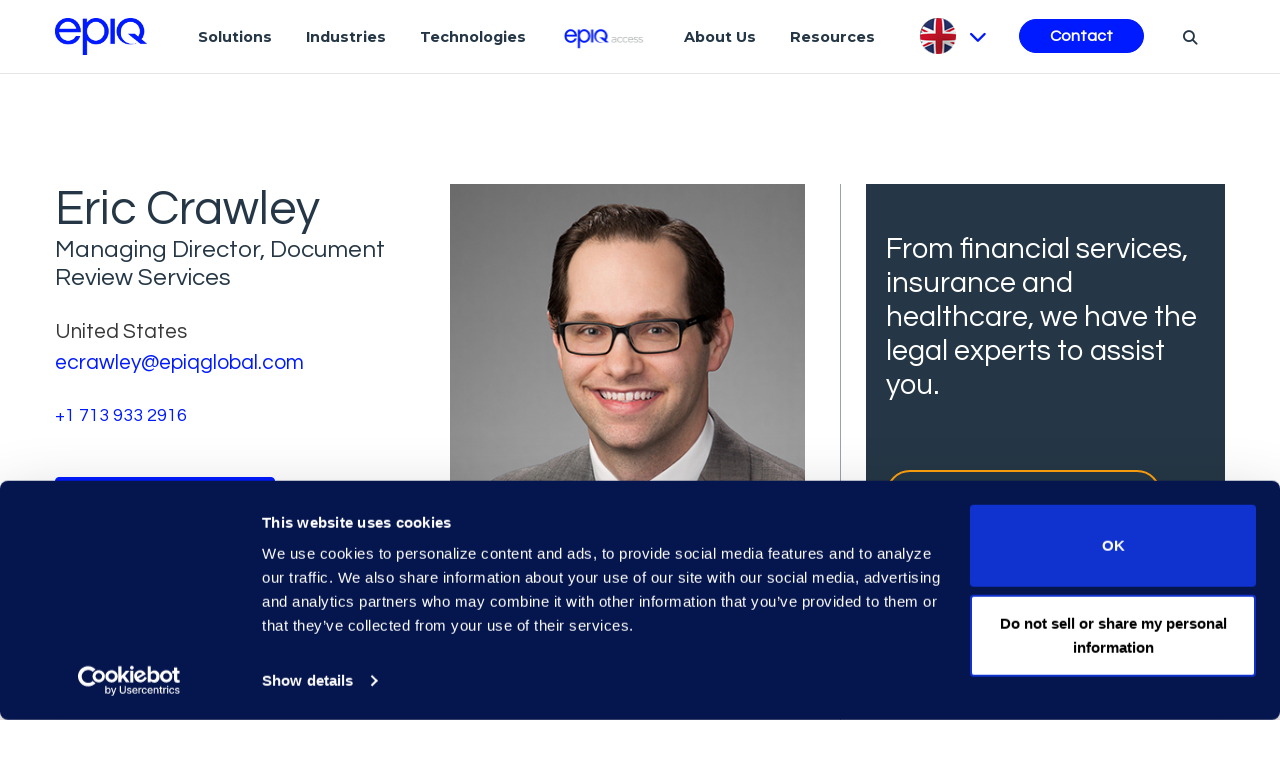

--- FILE ---
content_type: text/html; charset=utf-8
request_url: https://www.epiqglobal.com/en-gb/about-us/meet-the-experts/eric-crawley
body_size: 28067
content:

<!DOCTYPE html>
<html class="" lang="en-GB">
<head id="head">
    <meta charset="utf-8">
    <meta http-equiv="X-UA-Compatible" content="IE=edge">
    <meta name="viewport" content="width=device-width,initial-scale=1.0">
    

    <title>Eric Crawley - Meet The Experts | Epiq</title>
    <link rel="canonical" href="https://www.epiqglobal.com/en-gb/about-us/meet-the-experts/eric-crawley">
    <meta name="url" content="https://www.epiqglobal.com/en-gb/about-us/meet-the-experts/eric-crawley">
    <meta name="Description" content="Eric Crawley is a senior director of document review services for Epiq.">
    <meta property="og:title" content="Eric Crawley - Meet The Experts | Epiq">
    <meta property="og:description" content="Eric Crawley is a senior director of document review services for Epiq.">
    <meta property="og:image" content="https://www.epiqglobal.com/epiq/media/about/experts/bio/Eric_Crawley_380x380.jpg?ext=.jpg">
    <meta property="og:url" content="https://www.epiqglobal.com/en-gb/about-us/meet-the-experts/eric-crawley">
    <meta property="og:site_name" content="Facebook App ID">
    <meta property="twitter:title" content="Eric Crawley - Meet The Experts | Epiq">
    <meta property="twitter:description" content="Eric Crawley is a senior director of document review services for Epiq.">
    <meta property="twitter:image" content="https://www.epiqglobal.com/epiq/media/about/experts/bio/Eric_Crawley_380x380.jpg?ext=.jpg">
    <meta property="twitter:creator" content="Twitter Creator">
    <meta property="twitter:site" content="Twitter Site">


    <link rel="preconnect" href="https://fonts.gstatic.com/" />
    <link rel="preconnect" href="https://fonts.gstatic.com/" crossorigin />
    <link href="https://fonts.googleapis.com/css?family=Montserrat:300,400,600,700%7cQuestrial&amp;display=swap" rel="preload" as="style">
    <link href="https://fonts.googleapis.com/css?family=Montserrat:300,400,600,700%7cQuestrial&amp;display=swap" rel="stylesheet">
    <link rel="preload" as="style" href="/index.css?v=SI-J-oqy69aMdYv5G-b6633LCJbuXBBkDR-e1JLfJN8" fetchpriority="high">
    <link rel="stylesheet" href="/index.css?v=SI-J-oqy69aMdYv5G-b6633LCJbuXBBkDR-e1JLfJN8" fetchpriority="high">
    <link rel="preload" href="/fonts/icons/icons.woff" as="font" crossorigin fetchpriority="high">
    <script src="/legacy/js/jquery-3.7.1.min.js" type="text/javascript"></script>
    <script type='text/javascript' src='https://platform-api.sharethis.com/js/sharethis.js#property=60c0851926c3eb001107c372&product=sop' async='async'></script>

    
    

    
<!-- Google Tag Manager -->
<script>(function(w,d,s,l,i){w[l]=w[l]||[];w[l].push({'gtm.start':
new Date().getTime(),event:'gtm.js'});var f=d.getElementsByTagName(s)[0],
j=d.createElement(s),dl=l!='dataLayer'?'&l='+l:'';j.async=true;j.src=
'https://www.googletagmanager.com/gtm.js?id='+i+dl;f.parentNode.insertBefore(j,f);
})(window,document,'script','dataLayer','GTM-T7BSHHF');</script>
<!-- End Google Tag Manager -->


    <link rel="shortcut icon" type="image/jpg" href="https://www.epiqglobal.com/getmedia/5e3f7b7f-ca63-4edc-accc-93141982cce3/favicon.png" />
    <script type="text/javascript" src="/Kentico.Resource/WebAnalytics/Logger.js?Culture=en-GB&amp;HttpStatus=200&amp;Value=0" async></script>
    <script type='application/ld+json'>{"@context":"https://schema.org","@type":"Person","name":"Eric Crawley - Meet The Experts | Epiq","description":"Eric Crawley is a senior director of document review services for Epiq.","image":"https://www.epiqglobal.com/epiq/media/about/experts/bio/Eric_Crawley_380x380.jpg?ext=.jpg","url":"/en-gb/about-us/meet-the-experts/eric-crawley","email":"ecrawley@epiqglobal.com","hasOccupation":{"@type":"Occupation","name":"Managing Director, Document Review Services"},"telephone":"+1 713 933 2916"}</script>
<script type="text/javascript">!function(T,l,y){var S=T.location,k="script",D="instrumentationKey",C="ingestionendpoint",I="disableExceptionTracking",E="ai.device.",b="toLowerCase",w="crossOrigin",N="POST",e="appInsightsSDK",t=y.name||"appInsights";(y.name||T[e])&&(T[e]=t);var n=T[t]||function(d){var g=!1,f=!1,m={initialize:!0,queue:[],sv:"5",version:2,config:d};function v(e,t){var n={},a="Browser";return n[E+"id"]=a[b](),n[E+"type"]=a,n["ai.operation.name"]=S&&S.pathname||"_unknown_",n["ai.internal.sdkVersion"]="javascript:snippet_"+(m.sv||m.version),{time:function(){var e=new Date;function t(e){var t=""+e;return 1===t.length&&(t="0"+t),t}return e.getUTCFullYear()+"-"+t(1+e.getUTCMonth())+"-"+t(e.getUTCDate())+"T"+t(e.getUTCHours())+":"+t(e.getUTCMinutes())+":"+t(e.getUTCSeconds())+"."+((e.getUTCMilliseconds()/1e3).toFixed(3)+"").slice(2,5)+"Z"}(),iKey:e,name:"Microsoft.ApplicationInsights."+e.replace(/-/g,"")+"."+t,sampleRate:100,tags:n,data:{baseData:{ver:2}}}}var h=d.url||y.src;if(h){function a(e){var t,n,a,i,r,o,s,c,u,p,l;g=!0,m.queue=[],f||(f=!0,t=h,s=function(){var e={},t=d.connectionString;if(t)for(var n=t.split(";"),a=0;a<n.length;a++){var i=n[a].split("=");2===i.length&&(e[i[0][b]()]=i[1])}if(!e[C]){var r=e.endpointsuffix,o=r?e.location:null;e[C]="https://"+(o?o+".":"")+"dc."+(r||"services.visualstudio.com")}return e}(),c=s[D]||d[D]||"",u=s[C],p=u?u+"/v2/track":d.endpointUrl,(l=[]).push((n="SDK LOAD Failure: Failed to load Application Insights SDK script (See stack for details)",a=t,i=p,(o=(r=v(c,"Exception")).data).baseType="ExceptionData",o.baseData.exceptions=[{typeName:"SDKLoadFailed",message:n.replace(/\./g,"-"),hasFullStack:!1,stack:n+"\nSnippet failed to load ["+a+"] -- Telemetry is disabled\nHelp Link: https://go.microsoft.com/fwlink/?linkid=2128109\nHost: "+(S&&S.pathname||"_unknown_")+"\nEndpoint: "+i,parsedStack:[]}],r)),l.push(function(e,t,n,a){var i=v(c,"Message"),r=i.data;r.baseType="MessageData";var o=r.baseData;return o.message='AI (Internal): 99 message:"'+("SDK LOAD Failure: Failed to load Application Insights SDK script (See stack for details) ("+n+")").replace(/\"/g,"")+'"',o.properties={endpoint:a},i}(0,0,t,p)),function(e,t){if(JSON){var n=T.fetch;if(n&&!y.useXhr)n(t,{method:N,body:JSON.stringify(e),mode:"cors"});else if(XMLHttpRequest){var a=new XMLHttpRequest;a.open(N,t),a.setRequestHeader("Content-type","application/json"),a.send(JSON.stringify(e))}}}(l,p))}function i(e,t){f||setTimeout(function(){!t&&m.core||a()},500)}var e=function(){var n=l.createElement(k);n.src=h;var e=y[w];return!e&&""!==e||"undefined"==n[w]||(n[w]=e),n.onload=i,n.onerror=a,n.onreadystatechange=function(e,t){"loaded"!==n.readyState&&"complete"!==n.readyState||i(0,t)},n}();y.ld<0?l.getElementsByTagName("head")[0].appendChild(e):setTimeout(function(){l.getElementsByTagName(k)[0].parentNode.appendChild(e)},y.ld||0)}try{m.cookie=l.cookie}catch(p){}function t(e){for(;e.length;)!function(t){m[t]=function(){var e=arguments;g||m.queue.push(function(){m[t].apply(m,e)})}}(e.pop())}var n="track",r="TrackPage",o="TrackEvent";t([n+"Event",n+"PageView",n+"Exception",n+"Trace",n+"DependencyData",n+"Metric",n+"PageViewPerformance","start"+r,"stop"+r,"start"+o,"stop"+o,"addTelemetryInitializer","setAuthenticatedUserContext","clearAuthenticatedUserContext","flush"]),m.SeverityLevel={Verbose:0,Information:1,Warning:2,Error:3,Critical:4};var s=(d.extensionConfig||{}).ApplicationInsightsAnalytics||{};if(!0!==d[I]&&!0!==s[I]){var c="onerror";t(["_"+c]);var u=T[c];T[c]=function(e,t,n,a,i){var r=u&&u(e,t,n,a,i);return!0!==r&&m["_"+c]({message:e,url:t,lineNumber:n,columnNumber:a,error:i}),r},d.autoExceptionInstrumented=!0}return m}(y.cfg);function a(){y.onInit&&y.onInit(n)}(T[t]=n).queue&&0===n.queue.length?(n.queue.push(a),n.trackPageView({})):a()}(window,document,{
src: "https://js.monitor.azure.com/scripts/b/ai.2.min.js", // The SDK URL Source
crossOrigin: "anonymous", 
cfg: { // Application Insights Configuration
    connectionString: 'InstrumentationKey=026f9644-4406-4ea8-9c77-cc04e20c88de;IngestionEndpoint=https://westus-0.in.applicationinsights.azure.com/;LiveEndpoint=https://westus.livediagnostics.monitor.azure.com/'
}});</script></head>
<body>
    <div class="page epiq-home">
        <a class="nav-skip" href="#content" aria-label="Skip To Content">Skip to Content (custom)</a>
        <header>
    


    <nav class="navbar navbar-expand-lg navbar-light epiq-nav" id="epiq-nav" aria-label="Header">
        <div class="container">
                <a class="navbar-brand" href="/en-gb" aria-label="Return to the home page (footer)">
                    <picture class="k-picture"><img alt="Return to the home page (footer)" class="logo" loading="lazy" src="https://www.epiqglobal.com/epiq/media/logos/epiq_logo_techblue-5.png" width="92" /></picture>
                </a>
            <button class="navbar-toggler" type="button" data-toggle="collapse" data-target="#epiqNavContent" aria-controls="epiqNavContent" aria-expanded="false" aria-label="Toggle Navigation (custom)">
                <span class="navbar-toggler-icon"></span>
            </button>
            
<nav class="navbar epiq-navbar desktop" aria-label="Solutions & Services">
    <ul class="nav__links">
            <li class="nav-item nav--link" data-expand="solutions">
                    <a href="https://www.epiqglobal.com/en-gb/services"  style="display: block; max-width: fit-content" class="nav-link" aria-label="Solutions" >
Solutions        
    </a>

            </li>
            <li class="nav-item nav--link" data-expand="industries">
                    <a href="https://www.epiqglobal.com/en-gb/industries"  style="display: block; max-width: fit-content" class="nav-link" aria-label="Industries" >
Industries        
    </a>

            </li>
            <li class="nav-item nav--link" data-expand="technologies">
                    <a href="https://www.epiqglobal.com/en-gb/technologies"  style="display: block; max-width: fit-content" class="nav-link" aria-label="Technologies" >
Technologies        
    </a>

            </li>
            <li class="nav-item nav--link" data-expand="epiqaccess">
                    <a href="https://access.epiqglobal.com"  style="display: block; max-width: fit-content" class="nav-link" aria-label="Epiq Access"  target='_blank' rel='noopener noreferrer' >
            <picture class="k-picture"><img alt="Epiq Access" class="nav-link-image" height="21" src="https://www.epiqglobal.com/epiq/media/epiq/epiq-access-small-blue-menu.png" width="91" /></picture>
        
    </a>

            </li>
            <li class="nav-item nav--link" data-expand="aboutus">
                    <a href="https://www.epiqglobal.com/en-gb/about-us"  style="display: block; max-width: fit-content" class="nav-link" aria-label="About Us" >
About Us        
    </a>

            </li>
            <li class="nav-item nav--link" data-expand="resources">
                    <a href="https://www.epiqglobal.com/en-gb/resource-center"  style="display: block; max-width: fit-content" class="nav-link" aria-label="Resources" >
Resources        
    </a>

            </li>

        <li class="nav-item languages-nav-item">
            
    <a id="lang-btn" href="#" aria-label="Pick Language">
        <img src="https://www.epiqglobal.com/getmedia/c13e876d-6ae0-4a42-8093-5295d5dc122d/en-GB-flag.png" alt="languages Flag" loading="lazy">
        <i class="fas fa-chevron-down"></i>
    </a>

            
<div class="lang-panel" id="lang-panel">
    <div class="d-flex justify-content-end">
        <button class="close" href="#" aria-label="Close">
            <svg id="Capa_1" version="1.1" xmlns="http://www.w3.org/2000/svg" xmlns:xlink="http://www.w3.org/1999/xlink" x="0px" y="0px" width="357px" height="357px" viewBox="0 0 357 357" xml:space="preserve">
                <g>
                    <g id="close">
                        <polygon points="357,35.7 321.3,0 178.5,142.8 35.7,0 0,35.7 142.8,178.5 0,321.3 35.7,357 178.5,214.2 321.3,357 357,321.3 214.2,178.5"></polygon>
                    </g>
                </g>
            </svg>
        </button>
    </div>
    <span id="language-select-title" class="sec-title">Country</span>
    <nav aria-labelledby="language-select-title">
        <ul class="list-unstyled langList" aria-label="Country and Languages">
                <li>
                        <a href="/en-au" aria-label="Australia English" >Australia - English</a>    
                </li>
                <li>
                        <a href="/pt-br" aria-label="Brazil Portuguese" >Brazil - Portuguese</a>    
                </li>
                <li>
                        <a href="/en-ca" aria-label="Canada English" >Canada - English</a>    
                        <a href="/fr-ca" aria-label="Canada French" >French</a>    
                </li>
                <li>
                        <a href="/zh-cn" aria-label="China &#x4E2D;&#x6587;(&#x7B80;&#x4F53;)" >China - &#x4E2D;&#x6587;(&#x7B80;&#x4F53;)</a>    
                </li>
                <li>
                        <a href="/fr-fr" aria-label="France French" >France - French</a>    
                </li>
                <li>
                        <a href="/de-de" aria-label="Germany Deutsch" >Germany - Deutsch</a>    
                </li>
                <li>
                        <a href="/en-hk" aria-label="Hong Kong English" >Hong Kong - English</a>    
                </li>
                <li>
                        <a href="/en-ie" aria-label="Ireland English" >Ireland - English</a>    
                </li>
                <li>
                        <a href="/ja-jp" aria-label="Japan &#x65E5;&#x672C;&#x8A9E;" >Japan - &#x65E5;&#x672C;&#x8A9E;</a>    
                </li>
                <li>
                        <a href="/ko-kr" aria-label="Korea &#xD55C;&#xAD6D;&#xC5B4;" >Korea - &#xD55C;&#xAD6D;&#xC5B4;</a>    
                </li>
                <li>
                        <a href="/en-sg" aria-label="Singapore English" >Singapore - English</a>    
                </li>
                <li>
                        <a href="/en-gb" aria-label="United Kingdom English" class="active">United Kingdom - English</a>    
                </li>
                <li>
                        <a href="/en-us" aria-label="United States English" >United States - English</a>    
                </li>
        </ul>    
    </nav>
</div>

        </li>
        
        <li class="nav-item contact-nav-item">
                <a style="display: block; max-width: fit-content" class="btn btn-primary btn-contact" href="/en-gb/contact"  aria-label="Contact" >
Contact        
    </a>

        </li>

        <li class="nav-item search-nav-item">
    <a class="nav-link" href="#" aria-label="Search" aria-expanded="false" aria-controls="search-form"><i class="fas fa-search"></i></a>
    <div class="search-wrap">
        <div class="container">
            <div id="search-form" class="d-flex search-form">
                <input class="form-control me-2 searchText" type="search" aria-label="Search">
                <button class="btn btn-outline-success searchButton" type="submit">Search</button>
            </div>
        </div>
    </div>
</li>
    </ul>
</nav>

            <div class="tip d-none" style="transform: translateX(478px); opacity: 0;"></div>
            <div>
              <section class="header__expandMenu" style="width: 0px; height: 0px;">
                <div class="menu__container">
                                <div id="solutions">
        <div class="nav-head">
            <span class="nav-icon">
            </span>
            <h3>Solutions</h3>
        </div>
        <div class="nav-list-items d-flex">
                    <div class="sub__menu">
                        <div class="sub__menu">
                            <ul class="subMenu__items">
                                    <li>
                                                <a href="https://www.epiqglobal.com/en-gb/about-us/epiq-legal-service-management"  style="display: block; max-width: fit-content" class="" aria-label="Legal Services Management" >
Legal Services Management        
    </a>
    
                                        <ul>
                                                <li>
                                                        <a href="https://www.epiqglobal.com/en-gb/about-us/epiq-legal-service-management#framework"  style="display: block; max-width: fit-content" class="" aria-label="Frameworks" >
Frameworks        
    </a>

                                                </li>
                                        </ul>
                                    </li>
                                    <li>
                                                <a href="https://www.epiqglobal.com/en-gb/services/ediscovery-litigation-investigation-services"  style="display: block; max-width: fit-content" class="" aria-label="Discovery Services" >
Discovery Services        
    </a>
    
                                        <ul>
                                                <li>
                                                        <a href="https://www.epiqglobal.com/en-gb/services/ediscovery-litigation-investigation-services/litigation-advisory"  style="display: block; max-width: fit-content" class="" aria-label="Litigation Advisory" >
Litigation Advisory        
    </a>

                                                </li>
                                                <li>
                                                        <a href="https://www.epiqglobal.com/en-gb/services/ediscovery-litigation-investigation-services/forensics-collections"  style="display: block; max-width: fit-content" class="" aria-label="Forensics and Collections" >
Forensics and Collections        
    </a>

                                                </li>
                                                <li>
                                                        <a href="https://www.epiqglobal.com/en-gb/services/ediscovery-litigation-investigation-services/document-review"  style="display: block; max-width: fit-content" class="" aria-label="Document Review" >
Document Review        
    </a>

                                                </li>
                                                <li>
                                                        <a href="https://www.epiqglobal.com/en-gb/services/ediscovery-litigation-investigation-services/ai-discovery-assistant-review-services"  style="display: block; max-width: fit-content" class="" aria-label="Epiq AI Discovery Assistant Review Services" >
Epiq AI Discovery Assistant Review Services        
    </a>

                                                </li>
                                                <li>
                                                        <a style="display: block; max-width: fit-content" href="/en-gb/services/ediscovery-litigation-investigation-services/managed-services"  aria-label="Managed Services" >
Managed Services        
    </a>

                                                </li>
                                        </ul>
                                    </li>
                                    <li>
                                                <a href="https://www.epiqglobal.com/en-gb/services/corporate-and-m-a"  style="display: block; max-width: fit-content" class="" aria-label="Corporate and M&amp;A" >
Corporate and M&amp;A        
    </a>
    
                                        <ul>
                                                <li>
                                                        <a href="https://www.epiqglobal.com/en-gb/services/regulatory-compliance/global-investigations/antitrust-and-competition"  style="display: block; max-width: fit-content" class="" aria-label="Antitrust &amp; Competition Services" >
Antitrust &amp; Competition Services        
    </a>

                                                </li>
                                                <li>
                                                        <a href="https://www.epiqglobal.com/en-gb/services/regulatory-compliance/information-governance/divestiture"  style="display: block; max-width: fit-content" class="" aria-label="Divestiture Services" >
Divestiture Services        
    </a>

                                                </li>
                                        </ul>
                                    </li>
                                    <li>
                                                <a href="https://www.epiqglobal.com/en-gb/services/regulatory-compliance"  style="display: block; max-width: fit-content" class="" aria-label="Regulatory, Compliance &amp; Cyber" >
Regulatory, Compliance &amp; Cyber        
    </a>
    
                                        <ul>
                                                <li>
                                                        <a href="https://www.epiqglobal.com/en-gb/services/regulatory-compliance/global-investigations-advisory"  style="display: block; max-width: fit-content" class="" aria-label="Global Investigations Advisory" >
Global Investigations Advisory        
    </a>

                                                </li>
                                                <li>
                                                        <a href="https://www.epiqglobal.com/en-gb/services/regulatory-compliance/global-investigations"  style="display: block; max-width: fit-content" class="" aria-label="Global Investigations" >
Global Investigations        
    </a>

                                                </li>
                                                <li>
                                                        <a href="https://www.epiqglobal.com/en-gb/services/regulatory-compliance/information-governance-advisory"  style="display: block; max-width: fit-content" class="" aria-label="Information Governance Advisory" >
Information Governance Advisory        
    </a>

                                                </li>
                                                <li>
                                                        <a href="https://www.epiqglobal.com/en-gb/services/regulatory-compliance/information-governance"  style="display: block; max-width: fit-content" class="" aria-label="Information Governance" >
Information Governance        
    </a>

                                                </li>
                                                <li>
                                                        <a href="https://www.epiqglobal.com/en-gb/services/regulatory-compliance/compliance-advisory-and-technology"  style="display: block; max-width: fit-content" class="" aria-label="Compliance Advisory and Technology" >
Compliance Advisory and Technology        
    </a>

                                                </li>
                                                <li>
                                                        <a href="https://www.epiqglobal.com/en-gb/services/regulatory-compliance/internal-investigations"  style="display: block; max-width: fit-content" class="" aria-label="Internal Investigations" >
Internal Investigations        
    </a>

                                                </li>
                                                <li>
                                                        <a href="https://www.epiqglobal.com/en-gb/services/regulatory-compliance/cyber-breach-response"  style="display: block; max-width: fit-content" class="" aria-label="Cyber Incident Response" >
Cyber Incident Response        
    </a>

                                                </li>
                                                <li>
                                                        <a href="https://www.epiqglobal.com/en-gb/services/regulatory-compliance/general-data-protection-regulation"  style="display: block; max-width: fit-content" class="" aria-label="GDPR Compliance" >
GDPR Compliance        
    </a>

                                                </li>
                                                <li>
                                                        <a href="https://www.epiqglobal.com/en-gb/services/regulatory-compliance/blockchain-investigations"  style="display: block; max-width: fit-content" class="" aria-label="Blockchain Investigations" >
Blockchain Investigations        
    </a>

                                                </li>
                                        </ul>
                                    </li>
                            </ul>
                        </div>
                    </div>
                    <div class="sub__menu">
                        <div class="sub__menu">
                            <ul class="subMenu__items">
                                    <li>
                                                <a href="https://www.epiqglobal.com/en-gb/services/commercial"  style="display: block; max-width: fit-content" class="" aria-label="Contracts Solutions" >
Contracts Solutions        
    </a>
    
                                        <ul>
                                                <li>
                                                        <a href="https://www.epiqglobal.com/en-gb/services/commercial/contracts-process-advisory"  style="display: block; max-width: fit-content" class="" aria-label="Contracts Advisory" >
Contracts Advisory        
    </a>

                                                </li>
                                                <li>
                                                        <a href="https://www.epiqglobal.com/en-gb/services/commercial/contracts-review-and-analysis"  style="display: block; max-width: fit-content" class="" aria-label="Contracts Review and Analysis" >
Contracts Review and Analysis        
    </a>

                                                </li>
                                                <li>
                                                        <a href="https://www.epiqglobal.com/en-gb/services/commercial/clm-selection-and-optimisation"  style="display: block; max-width: fit-content" class="" aria-label="CLM Selection" >
CLM Selection        
    </a>

                                                </li>
                                                <li>
                                                        <a href="https://www.epiqglobal.com/en-gb/services/commercial/clm-implementation-and-optimization"  style="display: block; max-width: fit-content" class="" aria-label="CLM Implementation and Optimisation" >
CLM Implementation and Optimisation        
    </a>

                                                </li>
                                        </ul>
                                    </li>
                                    <li>
                                                <a href="/en-gb/services/business-of-law-services"  style="display: block; max-width: fit-content" class="" aria-label="Legal Transformation Services" >
Legal Transformation Services        
    </a>
    
                                        <ul>
                                                <li>
                                                        <a href="https://www.epiqglobal.com/en-gb/services/business-of-law-services/legal-department-advisory"  style="display: block; max-width: fit-content" class="" aria-label="Legal Department Advisory " >
Legal Department Advisory         
    </a>

                                                </li>
                                                <li>
                                                        <a href="https://www.epiqglobal.com/en-gb/services/business-of-law-services/law-firm-advisory"  style="display: block; max-width: fit-content" class="" aria-label="Law Firm Advisory&#xA0;" >
Law Firm Advisory&#xA0;        
    </a>

                                                </li>
                                                <li>
                                                        <a href="https://www.epiqglobal.com/en-gb/services/business-of-law-services/epiq-counsel"  style="display: block; max-width: fit-content" class="" aria-label="Epiq Counsel" >
Epiq Counsel        
    </a>

                                                </li>
                                        </ul>
                                    </li>
                            </ul>
                        </div>
                    </div>
                    <div class="sub__menu">
                        <div class="sub__menu">
                            <ul class="subMenu__items">
                                    <li>
                                                <a href="https://www.epiqglobal.com/en-gb/services/global-business-transformation-solutions"  style="display: block; max-width: fit-content" class="" aria-label="Business Transformation"  target='_blank' rel='noopener noreferrer' >
Business Transformation        
    </a>
    
                                        <ul>
                                        </ul>
                                    </li>
                                    <li>
                                                <a href="https://www.epiqglobal.com/en-gb/services/collective-and-mass-action-administration"  style="display: block; max-width: fit-content" class="" aria-label="Collective Actions" >
Collective Actions        
    </a>
    
                                        <ul>
                                        </ul>
                                    </li>
                                    <li>
                                                <a href="https://www.epiqglobal.com/en-gb/services/court-reporting"  style="display: block; max-width: fit-content" class="" aria-label="Court Reporting" >
Court Reporting        
    </a>
    
                                        <ul>
                                                <li>
                                                        <a href="https://www.epiqglobal.com/en-gb/services/court-reporting/hearing-services"  style="display: block; max-width: fit-content" class="" aria-label="Hearing Services" >
Hearing Services        
    </a>

                                                </li>
                                                <li>
                                                        <a href="https://www.epiqglobal.com/en-gb/services/court-reporting/transcription-services"  style="display: block; max-width: fit-content" class="" aria-label="Transcription Services" >
Transcription Services        
    </a>

                                                </li>
                                                <li>
                                                        <a href="https://www.epiqglobal.com/en-gb/technologies/legal-solutions/epiqtmx"  style="display: block; max-width: fit-content" class="" aria-label="EpiqTMX" >
EpiqTMX        
    </a>

                                                </li>
                                                <li>
                                                        <a href="https://www.epiqglobal.com/en-gb/services/inquires-inquests-investigations"  style="display: block; max-width: fit-content" class="" aria-label="Public Investigations and Inquiries" >
Public Investigations and Inquiries        
    </a>

                                                </li>
                                        </ul>
                                    </li>
                            </ul>
                        </div>
                    </div>
        </div>
    </div>
    
                                <div id="industries">
        <div class="nav-head">
            <span class="nav-icon">
                   <img src="https://www.epiqglobal.com/getmedia/bf44e1c7-246c-466e-b37f-3ae14d5ac987/industries.svg" alt="Industries" loading="lazy">
            </span>
            <h3>Industries</h3>
        </div>
        <div class="nav-list-items d-flex">
                    <div class="sub__menu">
                        <div class="sub__menu">
                            <ul class="subMenu__items">
                                    <li>
                                                <a href="https://www.epiqglobal.com/en-gb/industries"  style="display: block; max-width: fit-content" class="" aria-label="Industries" >
Industries        
    </a>
    
                                        <ul>
                                                <li>
                                                        <a href="https://www.epiqglobal.com/en-gb/industries/automotive"  style="display: block; max-width: fit-content" class="" aria-label="Automotive" >
Automotive        
    </a>

                                                </li>
                                                <li>
                                                        <a href="https://www.epiqglobal.com/en-gb/industries/energy"  style="display: block; max-width: fit-content" class="" aria-label="Energy" >
Energy        
    </a>

                                                </li>
                                                <li>
                                                        <a href="https://www.epiqglobal.com/en-gb/industries/financial-services"  style="display: block; max-width: fit-content" class="" aria-label="Financial Services" >
Financial Services        
    </a>

                                                </li>
                                                <li>
                                                        <a href="https://www.epiqglobal.com/en-gb/industries/law-firms"  style="display: block; max-width: fit-content" class="" aria-label="Law Firms" >
Law Firms        
    </a>

                                                </li>
                                                <li>
                                                        <a href="https://www.epiqglobal.com/en-gb/industries/pharma"  style="display: block; max-width: fit-content" class="" aria-label="Pharmaceuticals" >
Pharmaceuticals        
    </a>

                                                </li>
                                                <li>
                                                        <a href="https://www.epiqglobal.com/en-gb/industries/technology"  style="display: block; max-width: fit-content" class="" aria-label="Technology" >
Technology        
    </a>

                                                </li>
                                        </ul>
                                    </li>
                            </ul>
                        </div>
                    </div>
        </div>
    </div>
    
                                <div id="technologies">
        <div class="nav-head">
            <span class="nav-icon">
                   <img src="https://www.epiqglobal.com/getmedia/b3f2814f-aa3f-4fbe-8fc4-5247d7bb1757/technologies.svg" alt="Technologies" loading="lazy">
            </span>
            <h3>Technologies</h3>
        </div>
        <div class="nav-list-items d-flex">
                    <div class="sub__menu">
                        <div class="sub__menu">
                            <ul class="subMenu__items">
                                    <li>
                                                <a href="https://www.epiqglobal.com/en-gb/technologies/epiq-ai"  style="display: block; max-width: fit-content" class="" aria-label="Epiq AI" >
Epiq AI        
    </a>
    
                                        <ul>
                                                <li>
                                                        <a href="https://www.epiqglobal.com/en-gb/technologies/epiq-ai/epiq-ai-advisory"  style="display: block; max-width: fit-content" class="" aria-label="AI Advisory" >
AI Advisory        
    </a>

                                                </li>
                                                <li>
                                                        <a href="https://www.epiqglobal.com/en-gb/technologies/epiq-ai/ai-discovery-assistant"  style="display: block; max-width: fit-content" class="" aria-label="Epiq AI Discovery Assistant&#x2122;" >
Epiq AI Discovery Assistant&#x2122;        
    </a>

                                                </li>
                                                <li>
                                                        <a href="https://www.epiqglobal.com/en-gb/technologies/epiq-ai/epiq-ai-chat-qa"  style="display: block; max-width: fit-content" class="" aria-label="Epiq Chat" >
Epiq Chat        
    </a>

                                                </li>
                                        </ul>
                                    </li>
                                    <li>
                                                <a href="https://www.epiqglobal.com/en-gb/technologies/legal-solutions"  style="display: block; max-width: fit-content" class="" aria-label="Legal" >
Legal        
    </a>
    
                                        <ul>
                                                <li>
                                                        <a style="display: block; max-width: fit-content" href="/en-gb/technologies/legal-solutions/epiq-discovery"  aria-label="Epiq Discovery" >
Epiq Discovery        
    </a>

                                                </li>
                                                <li>
                                                        <a style="display: block; max-width: fit-content" href="/en-gb/technologies/legal-solutions/epiq-processing"  aria-label="Epiq Processing" >
Epiq Processing        
    </a>

                                                </li>
                                                <li>
                                                        <a style="display: block; max-width: fit-content" href="/en-gb/technologies/legal-solutions/epiqtmx"  aria-label="EpiqTMX" >
EpiqTMX        
    </a>

                                                </li>
                                                <li>
                                                        <a href="https://www.epiqglobal.com/en-gb/technologies/legal-solutions/chat-connector"  style="display: block; max-width: fit-content" class="" aria-label="Epiq Chat Connector" >
Epiq Chat Connector        
    </a>

                                                </li>
                                        </ul>
                                    </li>
                            </ul>
                        </div>
                    </div>
                    <div class="sub__menu">
                        <div class="sub__menu">
                            <ul class="subMenu__items">
                                    <li>
                                                <a href="https://www.epiqglobal.com/en-gb/technologies/epiq-service-cloud"  style="display: block; max-width: fit-content" class="" aria-label="Epiq Service Cloud" >
Epiq Service Cloud        
    </a>
    
                                        <ul>
                                                <li>
                                                        <a href="https://www.epiqglobal.com/en-gb/technologies/epiq-access"  style="display: block; max-width: fit-content" class="" aria-label="Epiq Access" >
Epiq Access        
    </a>

                                                </li>
                                        </ul>
                                    </li>
                                    <li>
                                                <a href="https://www.epiqglobal.com/en-gb/technologies/partners"  style="display: block; max-width: fit-content" class="" aria-label="Partners" >
Partners        
    </a>
    
                                        <ul>
                                                <li>
                                                        <a href="https://www.epiqglobal.com/en-gb/technologies/partners/microsoft"  style="display: block; max-width: fit-content" class="" aria-label="Microsoft" >
Microsoft        
    </a>

                                                </li>
                                                <li>
                                                        <a href="https://www.epiqglobal.com/en-gb/technologies/partners/relativity-partnership"  style="display: block; max-width: fit-content" class="" aria-label="Relativity" >
Relativity        
    </a>

                                                </li>
                                                <li>
                                                        <a href="/en-gb/technologies/partners/experience-management"  style="display: block; max-width: fit-content" class="" aria-label="Litera" >
Litera        
    </a>

                                                </li>
                                        </ul>
                                    </li>
                            </ul>
                        </div>
                    </div>
        </div>
    </div>
    
                                <div id="epiqaccess">
        <div class="nav-head">
            <span class="nav-icon">
                   <img src="https://www.epiqglobal.com/getmedia/85cb0888-5a42-4fad-a4cf-2695f94f0ef1/secure-platform.png" alt="Epiq Access" loading="lazy">
            </span>
            <h3>Epiq Access</h3>
        </div>
        <div class="nav-list-items d-flex">
                    <div class="sub__menu">
                        <div class="sub__menu">
                            <ul class="subMenu__items">
                                    <li>
                                                <a href="https://access.epiqglobal.com/"  style="display: block; max-width: fit-content" class="" aria-label="Epiq Access"  target='_blank' rel='noopener noreferrer' >
Epiq Access        
    </a>
    
                                        <ul>
                                                <li>
                                                        <a href="https://access.epiqglobal.com/"  style="display: block; max-width: fit-content" class="" aria-label="Epiq Access Login"  target='_blank' rel='noopener noreferrer' >
Epiq Access Login        
    </a>

                                                </li>
                                                <li>
                                                        <a href="https://www.epiqglobal.com/en-gb/technologies/epiq-service-cloud/epiq-access"  style="display: block; max-width: fit-content" class="" aria-label="About Epiq Access" >
About Epiq Access        
    </a>

                                                </li>
                                        </ul>
                                    </li>
                            </ul>
                        </div>
                    </div>
        </div>
    </div>
    
                                <div id="aboutus">
        <div class="nav-head">
            <span class="nav-icon">
                   <img src="https://www.epiqglobal.com/getmedia/98042bc9-f397-48a8-ae97-c665a706ad52/information.svg" alt="About Us" loading="lazy">
            </span>
            <h3>About Us</h3>
        </div>
        <div class="nav-list-items d-flex">
                    <div class="sub__menu">
                        <div class="sub__menu">
                            <ul class="subMenu__items">
                                    <li>
                                                <a href="https://www.epiqglobal.com/en-gb/about-us"  style="display: block; max-width: fit-content" class="" aria-label="About Us" >
About Us        
    </a>
    
                                        <ul>
                                                <li>
                                                        <a href="https://www.epiqglobal.com/en-us/careers"  style="display: block; max-width: fit-content" class="" aria-label="Careers"  target='_blank' rel='noopener noreferrer' >
Careers        
    </a>

                                                </li>
                                                <li>
                                                        <a href="https://www.epiqglobal.com/en-gb/about-us/leadership"  style="display: block; max-width: fit-content" class="" aria-label="Leadership" >
Leadership        
    </a>

                                                </li>
                                                <li>
                                                        <a href="https://www.epiqglobal.com/en-gb/about-us/locations"  style="display: block; max-width: fit-content" class="" aria-label="Locations" >
Locations        
    </a>

                                                </li>
                                                <li>
                                                        <a href="https://www.epiqglobal.com/en-gb/about-us/meet-the-experts"  style="display: block; max-width: fit-content" class="" aria-label="Meet the Experts" >
Meet the Experts        
    </a>

                                                </li>
                                                <li>
                                                        <a href="https://www.epiqglobal.com/en-gb/about-us/newsroom"  style="display: block; max-width: fit-content" class="" aria-label="Newsroom" >
Newsroom        
    </a>

                                                </li>
                                                <li>
                                                        <a href="https://www.epiqglobal.com/en-gb/about-us/epiq-responsible-ai"  style="display: block; max-width: fit-content" class="" aria-label="Responsible AI" >
Responsible AI        
    </a>

                                                </li>
                                                <li>
                                                        <a href="https://www.epiqglobal.com/en-gb/about-us/data-security"  style="display: block; max-width: fit-content" class="" aria-label="Security" >
Security        
    </a>

                                                </li>
                                                <li>
                                                        <a href="https://www.epiqglobal.com/en-gb/technologies/partners"  style="display: block; max-width: fit-content" class="" aria-label="Partners" >
Partners        
    </a>

                                                </li>
                                                <li>
                                                        <a href="https://www.epiqglobal.com/en-gb/services/business-of-law-services/epiq-advisory"  style="display: block; max-width: fit-content" class="" aria-label="Epiq Advisory" >
Epiq Advisory        
    </a>

                                                </li>
                                                <li>
                                                        <a href="https://www.epiqglobal.com/en-gb/about-us/epiq-legal-service-management"  style="display: block; max-width: fit-content" class="" aria-label="Epiq Legal Service Management" >
Epiq Legal Service Management        
    </a>

                                                </li>
                                        </ul>
                                    </li>
                                    <li>
                                                <a href="https://www.epiqglobal.com/en-gb/about-us/epiq-values"  style="display: block; max-width: fit-content" class="" aria-label="Our Values" >
Our Values        
    </a>
    
                                        <ul>
                                                <li>
                                                        <a href="https://www.epiqglobal.com/en-gb/about-us/corporate-social-responsibility-program"  style="display: block; max-width: fit-content" class="" aria-label="Corporate Social Responsibility" >
Corporate Social Responsibility        
    </a>

                                                </li>
                                                <li>
                                                        <a href="https://www.epiqglobal.com/en-gb/about-us/culture-and-community"  style="display: block; max-width: fit-content" class="" aria-label="Culture and Community" >
Culture and Community        
    </a>

                                                </li>
                                                <li>
                                                        <a href="https://www.epiqglobal.com/en-gb/about-us/environment-social-and-governance"  style="display: block; max-width: fit-content" class="" aria-label="Environment, Social, and Governance" >
Environment, Social, and Governance        
    </a>

                                                </li>
                                        </ul>
                                    </li>
                            </ul>
                        </div>
                    </div>
        </div>
    </div>
    
                                <div id="resources">
        <div class="nav-head">
            <span class="nav-icon">
                   <img src="https://www.epiqglobal.com/getmedia/e2d0e62c-6f6c-4cb0-bb95-5b8bd99ccaf8/folder-open.svg" alt="Resources" loading="lazy">
            </span>
            <h3>Resources</h3>
        </div>
        <div class="nav-list-items d-flex">
                    <div class="sub__menu">
                        <div class="sub__menu">
                            <ul class="subMenu__items">
                                    <li>
                                                <a href="https://www.epiqglobal.com/en-gb/resource-center/case-study"  style="display: block; max-width: fit-content" class="" aria-label="Case Studies" >
Case Studies        
    </a>
    
                                        <ul>
                                                <li>
                                                        <a href="https://www.epiqglobal.com/en-gb/resource-center/case-study"  style="display: block; max-width: fit-content" class="" aria-label="Search Case Studies" >
Search Case Studies        
    </a>

                                                </li>
                                        </ul>
                                    </li>
                                    <li>
                                                <a href="https://www.epiqglobal.com/en-gb/resource-center"  style="display: block; max-width: fit-content" class="" aria-label="Insights" >
Insights        
    </a>
    
                                        <ul>
                                                <li>
                                                        <a href="https://www.epiqglobal.com/en-gb/resource-center/articles"  style="display: block; max-width: fit-content" class="" aria-label="Blog | The Epiq Angle" >
Blog | The Epiq Angle        
    </a>

                                                </li>
                                                <li>
                                                        <a href="https://www.epiqglobal.com/en-gb/resource-center/newsletters"  style="display: block; max-width: fit-content" class="" aria-label="Newsletters" >
Newsletters        
    </a>

                                                </li>
                                                <li>
                                                        <a href="https://www.epiqglobal.com/en-gb/about-us/events"  style="display: block; max-width: fit-content" class="" aria-label="Events" >
Events        
    </a>

                                                </li>
                                                <li>
                                                        <a href="https://www.epiqglobal.com/en-gb/resource-center/webinars"  style="display: block; max-width: fit-content" class="" aria-label="On-Demand Events" >
On-Demand Events        
    </a>

                                                </li>
                                                <li>
                                                        <a href="https://www.epiqglobal.com/en-gb/resource-center/white-papers"  style="display: block; max-width: fit-content" class="" aria-label="Whitepapers" >
Whitepapers        
    </a>

                                                </li>
                                        </ul>
                                    </li>
                            </ul>
                        </div>
                    </div>
        </div>
    </div>
    
                </div>
              </section>
            </div>
            
            <div class="collapse navbar-collapse epiq-navbar mobile" id="epiqNavContent">
                <ul class="navbar-nav me-auto mb-lg-0">
                    <li class="nav-item search-nav-item">
    <div id="search-form-mobile" class="d-flex search-form">
        <input class="form-control me-2 searchText" type="search" aria-label="Search" placeholder="Search">
    </div>
</li>
                    

                                <li class="nav-item dropdown mega-dropdown">
            <a href="https://www.epiqglobal.com/en-gb/services" id="solutionsMenuLink" style="display: block; max-width: fit-content" class="nav-link" aria-label="Solutions" >
Solutions        
    </a>

            <button type="button" data-toggle="dropdown" class="d-lg-none dropdown-toggle p-1" style="background: none; border: none;">
                <span class="hide-visually">Expand Solutions</span>
            </button>
        <div class="dropdown-menu mega-dropdown-menu" aria-labelledby="solutionsMenuLink">
            <div class="col-12">
                <ul>
                                <li class="nav-item dropdown">
                                        <a class="d-block dropdown-item" style="max-width: fit-content" href="https://www.epiqglobal.com/en-gb/about-us/epiq-legal-service-management" aria-label="Legal Services Management">Legal Services Management</a>
                                        <button type="button" data-toggle="dropdown" class="d-lg-none dropdown-toggle p-1" style="background: none; border: none;" aria-label="Expand Legal Services Management">
                                        </button>
                                        <div class="dropdown-menu mega-dropdown-menu">
                                            <div class="col-12 col-md-9">
                                                <ul>
                                                        <li>
                                                                <a href="https://www.epiqglobal.com/en-gb/about-us/epiq-legal-service-management#framework"  style="display: block; max-width: fit-content" class="dropdown-item" aria-label="Frameworks" >
Frameworks        
    </a>

                                                        </li>
                                                </ul>
                                            </div>
                                        </div>
                                </li>
                                <li class="nav-item dropdown">
                                        <a class="d-block dropdown-item" style="max-width: fit-content" href="https://www.epiqglobal.com/en-gb/services/ediscovery-litigation-investigation-services" aria-label="Discovery Services">Discovery Services</a>
                                        <button type="button" data-toggle="dropdown" class="d-lg-none dropdown-toggle p-1" style="background: none; border: none;" aria-label="Expand Discovery Services">
                                        </button>
                                        <div class="dropdown-menu mega-dropdown-menu">
                                            <div class="col-12 col-md-9">
                                                <ul>
                                                        <li>
                                                                <a href="https://www.epiqglobal.com/en-gb/services/ediscovery-litigation-investigation-services/litigation-advisory"  style="display: block; max-width: fit-content" class="dropdown-item" aria-label="Litigation Advisory" >
Litigation Advisory        
    </a>

                                                        </li>
                                                        <li>
                                                                <a href="https://www.epiqglobal.com/en-gb/services/ediscovery-litigation-investigation-services/forensics-collections"  style="display: block; max-width: fit-content" class="dropdown-item" aria-label="Forensics and Collections" >
Forensics and Collections        
    </a>

                                                        </li>
                                                        <li>
                                                                <a href="https://www.epiqglobal.com/en-gb/services/ediscovery-litigation-investigation-services/document-review"  style="display: block; max-width: fit-content" class="dropdown-item" aria-label="Document Review" >
Document Review        
    </a>

                                                        </li>
                                                        <li>
                                                                <a href="https://www.epiqglobal.com/en-gb/services/ediscovery-litigation-investigation-services/ai-discovery-assistant-review-services"  style="display: block; max-width: fit-content" class="dropdown-item" aria-label="Epiq AI Discovery Assistant Review Services" >
Epiq AI Discovery Assistant Review Services        
    </a>

                                                        </li>
                                                        <li>
                                                                <a style="display: block; max-width: fit-content" class="dropdown-item" href="/en-gb/services/ediscovery-litigation-investigation-services/managed-services"  aria-label="Managed Services" >
Managed Services        
    </a>

                                                        </li>
                                                </ul>
                                            </div>
                                        </div>
                                </li>
                                <li class="nav-item dropdown">
                                        <a class="d-block dropdown-item" style="max-width: fit-content" href="https://www.epiqglobal.com/en-gb/services/corporate-and-m-a" aria-label="Corporate and M&amp;A">Corporate and M&amp;A</a>
                                        <button type="button" data-toggle="dropdown" class="d-lg-none dropdown-toggle p-1" style="background: none; border: none;" aria-label="Expand Corporate and M&amp;A">
                                        </button>
                                        <div class="dropdown-menu mega-dropdown-menu">
                                            <div class="col-12 col-md-9">
                                                <ul>
                                                        <li>
                                                                <a href="https://www.epiqglobal.com/en-gb/services/regulatory-compliance/global-investigations/antitrust-and-competition"  style="display: block; max-width: fit-content" class="dropdown-item" aria-label="Antitrust &amp; Competition Services" >
Antitrust &amp; Competition Services        
    </a>

                                                        </li>
                                                        <li>
                                                                <a href="https://www.epiqglobal.com/en-gb/services/regulatory-compliance/information-governance/divestiture"  style="display: block; max-width: fit-content" class="dropdown-item" aria-label="Divestiture Services" >
Divestiture Services        
    </a>

                                                        </li>
                                                </ul>
                                            </div>
                                        </div>
                                </li>
                                <li class="nav-item dropdown">
                                        <a class="d-block dropdown-item" style="max-width: fit-content" href="https://www.epiqglobal.com/en-gb/services/regulatory-compliance" aria-label="Regulatory, Compliance &amp; Cyber">Regulatory, Compliance &amp; Cyber</a>
                                        <button type="button" data-toggle="dropdown" class="d-lg-none dropdown-toggle p-1" style="background: none; border: none;" aria-label="Expand Regulatory, Compliance &amp; Cyber">
                                        </button>
                                        <div class="dropdown-menu mega-dropdown-menu">
                                            <div class="col-12 col-md-9">
                                                <ul>
                                                        <li>
                                                                <a href="https://www.epiqglobal.com/en-gb/services/regulatory-compliance/global-investigations-advisory"  style="display: block; max-width: fit-content" class="dropdown-item" aria-label="Global Investigations Advisory" >
Global Investigations Advisory        
    </a>

                                                        </li>
                                                        <li>
                                                                <a href="https://www.epiqglobal.com/en-gb/services/regulatory-compliance/global-investigations"  style="display: block; max-width: fit-content" class="dropdown-item" aria-label="Global Investigations" >
Global Investigations        
    </a>

                                                        </li>
                                                        <li>
                                                                <a href="https://www.epiqglobal.com/en-gb/services/regulatory-compliance/information-governance-advisory"  style="display: block; max-width: fit-content" class="dropdown-item" aria-label="Information Governance Advisory" >
Information Governance Advisory        
    </a>

                                                        </li>
                                                        <li>
                                                                <a href="https://www.epiqglobal.com/en-gb/services/regulatory-compliance/information-governance"  style="display: block; max-width: fit-content" class="dropdown-item" aria-label="Information Governance" >
Information Governance        
    </a>

                                                        </li>
                                                        <li>
                                                                <a href="https://www.epiqglobal.com/en-gb/services/regulatory-compliance/compliance-advisory-and-technology"  style="display: block; max-width: fit-content" class="dropdown-item" aria-label="Compliance Advisory and Technology" >
Compliance Advisory and Technology        
    </a>

                                                        </li>
                                                        <li>
                                                                <a href="https://www.epiqglobal.com/en-gb/services/regulatory-compliance/internal-investigations"  style="display: block; max-width: fit-content" class="dropdown-item" aria-label="Internal Investigations" >
Internal Investigations        
    </a>

                                                        </li>
                                                        <li>
                                                                <a href="https://www.epiqglobal.com/en-gb/services/regulatory-compliance/cyber-breach-response"  style="display: block; max-width: fit-content" class="dropdown-item" aria-label="Cyber Incident Response" >
Cyber Incident Response        
    </a>

                                                        </li>
                                                        <li>
                                                                <a href="https://www.epiqglobal.com/en-gb/services/regulatory-compliance/general-data-protection-regulation"  style="display: block; max-width: fit-content" class="dropdown-item" aria-label="GDPR Compliance" >
GDPR Compliance        
    </a>

                                                        </li>
                                                        <li>
                                                                <a href="https://www.epiqglobal.com/en-gb/services/regulatory-compliance/blockchain-investigations"  style="display: block; max-width: fit-content" class="dropdown-item" aria-label="Blockchain Investigations" >
Blockchain Investigations        
    </a>

                                                        </li>
                                                </ul>
                                            </div>
                                        </div>
                                </li>
                                <li class="nav-item dropdown">
                                        <a class="d-block dropdown-item" style="max-width: fit-content" href="https://www.epiqglobal.com/en-gb/services/commercial" aria-label="Contracts Solutions">Contracts Solutions</a>
                                        <button type="button" data-toggle="dropdown" class="d-lg-none dropdown-toggle p-1" style="background: none; border: none;" aria-label="Expand Contracts Solutions">
                                        </button>
                                        <div class="dropdown-menu mega-dropdown-menu">
                                            <div class="col-12 col-md-9">
                                                <ul>
                                                        <li>
                                                                <a href="https://www.epiqglobal.com/en-gb/services/commercial/contracts-process-advisory"  style="display: block; max-width: fit-content" class="dropdown-item" aria-label="Contracts Advisory" >
Contracts Advisory        
    </a>

                                                        </li>
                                                        <li>
                                                                <a href="https://www.epiqglobal.com/en-gb/services/commercial/contracts-review-and-analysis"  style="display: block; max-width: fit-content" class="dropdown-item" aria-label="Contracts Review and Analysis" >
Contracts Review and Analysis        
    </a>

                                                        </li>
                                                        <li>
                                                                <a href="https://www.epiqglobal.com/en-gb/services/commercial/clm-selection-and-optimisation"  style="display: block; max-width: fit-content" class="dropdown-item" aria-label="CLM Selection" >
CLM Selection        
    </a>

                                                        </li>
                                                        <li>
                                                                <a href="https://www.epiqglobal.com/en-gb/services/commercial/clm-implementation-and-optimization"  style="display: block; max-width: fit-content" class="dropdown-item" aria-label="CLM Implementation and Optimisation" >
CLM Implementation and Optimisation        
    </a>

                                                        </li>
                                                </ul>
                                            </div>
                                        </div>
                                </li>
                                <li class="nav-item dropdown">
                                        <a class="d-block dropdown-item" style="max-width: fit-content" href="/en-gb/services/business-of-law-services" aria-label="Legal Transformation Services">Legal Transformation Services</a>
                                        <button type="button" data-toggle="dropdown" class="d-lg-none dropdown-toggle p-1" style="background: none; border: none;" aria-label="Expand Legal Transformation Services">
                                        </button>
                                        <div class="dropdown-menu mega-dropdown-menu">
                                            <div class="col-12 col-md-9">
                                                <ul>
                                                        <li>
                                                                <a href="https://www.epiqglobal.com/en-gb/services/business-of-law-services/legal-department-advisory"  style="display: block; max-width: fit-content" class="dropdown-item" aria-label="Legal Department Advisory " >
Legal Department Advisory         
    </a>

                                                        </li>
                                                        <li>
                                                                <a href="https://www.epiqglobal.com/en-gb/services/business-of-law-services/law-firm-advisory"  style="display: block; max-width: fit-content" class="dropdown-item" aria-label="Law Firm Advisory&#xA0;" >
Law Firm Advisory&#xA0;        
    </a>

                                                        </li>
                                                        <li>
                                                                <a href="https://www.epiqglobal.com/en-gb/services/business-of-law-services/epiq-counsel"  style="display: block; max-width: fit-content" class="dropdown-item" aria-label="Epiq Counsel" >
Epiq Counsel        
    </a>

                                                        </li>
                                                </ul>
                                            </div>
                                        </div>
                                </li>
                                <li class="nav-item dropdown">
                                            <a href="https://www.epiqglobal.com/en-gb/services/global-business-transformation-solutions"  style="display: block; max-width: fit-content" class="dropdown-item" aria-label="Business Transformation"  target='_blank' rel='noopener noreferrer' >
Business Transformation        
    </a>

                                </li>
                                <li class="nav-item dropdown">
                                            <a href="https://www.epiqglobal.com/en-gb/services/collective-and-mass-action-administration"  style="display: block; max-width: fit-content" class="dropdown-item" aria-label="Collective Actions" >
Collective Actions        
    </a>

                                </li>
                                <li class="nav-item dropdown">
                                        <a class="d-block dropdown-item" style="max-width: fit-content" href="https://www.epiqglobal.com/en-gb/services/court-reporting" aria-label="Court Reporting">Court Reporting</a>
                                        <button type="button" data-toggle="dropdown" class="d-lg-none dropdown-toggle p-1" style="background: none; border: none;" aria-label="Expand Court Reporting">
                                        </button>
                                        <div class="dropdown-menu mega-dropdown-menu">
                                            <div class="col-12 col-md-9">
                                                <ul>
                                                        <li>
                                                                <a href="https://www.epiqglobal.com/en-gb/services/court-reporting/hearing-services"  style="display: block; max-width: fit-content" class="dropdown-item" aria-label="Hearing Services" >
Hearing Services        
    </a>

                                                        </li>
                                                        <li>
                                                                <a href="https://www.epiqglobal.com/en-gb/services/court-reporting/transcription-services"  style="display: block; max-width: fit-content" class="dropdown-item" aria-label="Transcription Services" >
Transcription Services        
    </a>

                                                        </li>
                                                        <li>
                                                                <a href="https://www.epiqglobal.com/en-gb/technologies/legal-solutions/epiqtmx"  style="display: block; max-width: fit-content" class="dropdown-item" aria-label="EpiqTMX" >
EpiqTMX        
    </a>

                                                        </li>
                                                        <li>
                                                                <a href="https://www.epiqglobal.com/en-gb/services/inquires-inquests-investigations"  style="display: block; max-width: fit-content" class="dropdown-item" aria-label="Public Investigations and Inquiries" >
Public Investigations and Inquiries        
    </a>

                                                        </li>
                                                </ul>
                                            </div>
                                        </div>
                                </li>
                </ul>
            </div>
        </div>
    </li>

                                <li class="nav-item dropdown mega-dropdown">
            <a href="https://www.epiqglobal.com/en-gb/industries" id="industriesMenuLink" style="display: block; max-width: fit-content" class="nav-link" aria-label="Industries" >
Industries        
    </a>

            <button type="button" data-toggle="dropdown" class="d-lg-none dropdown-toggle p-1" style="background: none; border: none;">
                <span class="hide-visually">Expand Industries</span>
            </button>
        <div class="dropdown-menu mega-dropdown-menu" aria-labelledby="industriesMenuLink">
            <div class="col-12">
                <ul>
                                <li class="nav-item dropdown">
                                        <a class="d-block dropdown-item" style="max-width: fit-content" href="https://www.epiqglobal.com/en-gb/industries" aria-label="Industries">Industries</a>
                                        <button type="button" data-toggle="dropdown" class="d-lg-none dropdown-toggle p-1" style="background: none; border: none;" aria-label="Expand Industries">
                                        </button>
                                        <div class="dropdown-menu mega-dropdown-menu">
                                            <div class="col-12 col-md-9">
                                                <ul>
                                                        <li>
                                                                <a href="https://www.epiqglobal.com/en-gb/industries/automotive"  style="display: block; max-width: fit-content" class="dropdown-item" aria-label="Automotive" >
Automotive        
    </a>

                                                        </li>
                                                        <li>
                                                                <a href="https://www.epiqglobal.com/en-gb/industries/energy"  style="display: block; max-width: fit-content" class="dropdown-item" aria-label="Energy" >
Energy        
    </a>

                                                        </li>
                                                        <li>
                                                                <a href="https://www.epiqglobal.com/en-gb/industries/financial-services"  style="display: block; max-width: fit-content" class="dropdown-item" aria-label="Financial Services" >
Financial Services        
    </a>

                                                        </li>
                                                        <li>
                                                                <a href="https://www.epiqglobal.com/en-gb/industries/law-firms"  style="display: block; max-width: fit-content" class="dropdown-item" aria-label="Law Firms" >
Law Firms        
    </a>

                                                        </li>
                                                        <li>
                                                                <a href="https://www.epiqglobal.com/en-gb/industries/pharma"  style="display: block; max-width: fit-content" class="dropdown-item" aria-label="Pharmaceuticals" >
Pharmaceuticals        
    </a>

                                                        </li>
                                                        <li>
                                                                <a href="https://www.epiqglobal.com/en-gb/industries/technology"  style="display: block; max-width: fit-content" class="dropdown-item" aria-label="Technology" >
Technology        
    </a>

                                                        </li>
                                                </ul>
                                            </div>
                                        </div>
                                </li>
                </ul>
            </div>
        </div>
    </li>

                                <li class="nav-item dropdown mega-dropdown">
            <a href="https://www.epiqglobal.com/en-gb/technologies" id="technologiesMenuLink" style="display: block; max-width: fit-content" class="nav-link" aria-label="Technologies" >
Technologies        
    </a>

            <button type="button" data-toggle="dropdown" class="d-lg-none dropdown-toggle p-1" style="background: none; border: none;">
                <span class="hide-visually">Expand Technologies</span>
            </button>
        <div class="dropdown-menu mega-dropdown-menu" aria-labelledby="technologiesMenuLink">
            <div class="col-12">
                <ul>
                                <li class="nav-item dropdown">
                                        <a class="d-block dropdown-item" style="max-width: fit-content" href="https://www.epiqglobal.com/en-gb/technologies/epiq-ai" aria-label="Epiq AI">Epiq AI</a>
                                        <button type="button" data-toggle="dropdown" class="d-lg-none dropdown-toggle p-1" style="background: none; border: none;" aria-label="Expand Epiq AI">
                                        </button>
                                        <div class="dropdown-menu mega-dropdown-menu">
                                            <div class="col-12 col-md-9">
                                                <ul>
                                                        <li>
                                                                <a href="https://www.epiqglobal.com/en-gb/technologies/epiq-ai/epiq-ai-advisory"  style="display: block; max-width: fit-content" class="dropdown-item" aria-label="AI Advisory" >
AI Advisory        
    </a>

                                                        </li>
                                                        <li>
                                                                <a href="https://www.epiqglobal.com/en-gb/technologies/epiq-ai/ai-discovery-assistant"  style="display: block; max-width: fit-content" class="dropdown-item" aria-label="Epiq AI Discovery Assistant&#x2122;" >
Epiq AI Discovery Assistant&#x2122;        
    </a>

                                                        </li>
                                                        <li>
                                                                <a href="https://www.epiqglobal.com/en-gb/technologies/epiq-ai/epiq-ai-chat-qa"  style="display: block; max-width: fit-content" class="dropdown-item" aria-label="Epiq Chat" >
Epiq Chat        
    </a>

                                                        </li>
                                                </ul>
                                            </div>
                                        </div>
                                </li>
                                <li class="nav-item dropdown">
                                        <a class="d-block dropdown-item" style="max-width: fit-content" href="https://www.epiqglobal.com/en-gb/technologies/legal-solutions" aria-label="Legal">Legal</a>
                                        <button type="button" data-toggle="dropdown" class="d-lg-none dropdown-toggle p-1" style="background: none; border: none;" aria-label="Expand Legal">
                                        </button>
                                        <div class="dropdown-menu mega-dropdown-menu">
                                            <div class="col-12 col-md-9">
                                                <ul>
                                                        <li>
                                                                <a style="display: block; max-width: fit-content" class="dropdown-item" href="/en-gb/technologies/legal-solutions/epiq-discovery"  aria-label="Epiq Discovery" >
Epiq Discovery        
    </a>

                                                        </li>
                                                        <li>
                                                                <a style="display: block; max-width: fit-content" class="dropdown-item" href="/en-gb/technologies/legal-solutions/epiq-processing"  aria-label="Epiq Processing" >
Epiq Processing        
    </a>

                                                        </li>
                                                        <li>
                                                                <a style="display: block; max-width: fit-content" class="dropdown-item" href="/en-gb/technologies/legal-solutions/epiqtmx"  aria-label="EpiqTMX" >
EpiqTMX        
    </a>

                                                        </li>
                                                        <li>
                                                                <a href="https://www.epiqglobal.com/en-gb/technologies/legal-solutions/chat-connector"  style="display: block; max-width: fit-content" class="dropdown-item" aria-label="Epiq Chat Connector" >
Epiq Chat Connector        
    </a>

                                                        </li>
                                                </ul>
                                            </div>
                                        </div>
                                </li>
                                <li class="nav-item dropdown">
                                        <a class="d-block dropdown-item" style="max-width: fit-content" href="https://www.epiqglobal.com/en-gb/technologies/epiq-service-cloud" aria-label="Epiq Service Cloud">Epiq Service Cloud</a>
                                        <button type="button" data-toggle="dropdown" class="d-lg-none dropdown-toggle p-1" style="background: none; border: none;" aria-label="Expand Epiq Service Cloud">
                                        </button>
                                        <div class="dropdown-menu mega-dropdown-menu">
                                            <div class="col-12 col-md-9">
                                                <ul>
                                                        <li>
                                                                <a href="https://www.epiqglobal.com/en-gb/technologies/epiq-access"  style="display: block; max-width: fit-content" class="dropdown-item" aria-label="Epiq Access" >
Epiq Access        
    </a>

                                                        </li>
                                                </ul>
                                            </div>
                                        </div>
                                </li>
                                <li class="nav-item dropdown">
                                        <a class="d-block dropdown-item" style="max-width: fit-content" href="https://www.epiqglobal.com/en-gb/technologies/partners" aria-label="Partners">Partners</a>
                                        <button type="button" data-toggle="dropdown" class="d-lg-none dropdown-toggle p-1" style="background: none; border: none;" aria-label="Expand Partners">
                                        </button>
                                        <div class="dropdown-menu mega-dropdown-menu">
                                            <div class="col-12 col-md-9">
                                                <ul>
                                                        <li>
                                                                <a href="https://www.epiqglobal.com/en-gb/technologies/partners/microsoft"  style="display: block; max-width: fit-content" class="dropdown-item" aria-label="Microsoft" >
Microsoft        
    </a>

                                                        </li>
                                                        <li>
                                                                <a href="https://www.epiqglobal.com/en-gb/technologies/partners/relativity-partnership"  style="display: block; max-width: fit-content" class="dropdown-item" aria-label="Relativity" >
Relativity        
    </a>

                                                        </li>
                                                        <li>
                                                                <a href="/en-gb/technologies/partners/experience-management"  style="display: block; max-width: fit-content" class="dropdown-item" aria-label="Litera" >
Litera        
    </a>

                                                        </li>
                                                </ul>
                                            </div>
                                        </div>
                                </li>
                </ul>
            </div>
        </div>
    </li>

                                <li class="nav-item dropdown mega-dropdown">
            <a href="https://access.epiqglobal.com" id="epiq accessMenuLink" style="display: block; max-width: fit-content" class="nav-link" aria-label="Epiq Access"  target='_blank' rel='noopener noreferrer' >
            <picture class="k-picture"><img alt="Epiq Access" class="nav-link-image" height="21" src="https://www.epiqglobal.com/epiq/media/epiq/epiq-access-small-blue-menu.png" width="91" /></picture>
        
    </a>

            <button type="button" data-toggle="dropdown" class="d-lg-none dropdown-toggle p-1" style="background: none; border: none;">
                <span class="hide-visually">Expand Epiq Access</span>
            </button>
        <div class="dropdown-menu mega-dropdown-menu" aria-labelledby="epiq accessMenuLink">
            <div class="col-12">
                <ul>
                                <li class="nav-item dropdown">
                                        <a class="d-block dropdown-item" style="max-width: fit-content" href="https://access.epiqglobal.com/" aria-label="Epiq Access">Epiq Access</a>
                                        <button type="button" data-toggle="dropdown" class="d-lg-none dropdown-toggle p-1" style="background: none; border: none;" aria-label="Expand Epiq Access">
                                        </button>
                                        <div class="dropdown-menu mega-dropdown-menu">
                                            <div class="col-12 col-md-9">
                                                <ul>
                                                        <li>
                                                                <a href="https://access.epiqglobal.com/"  style="display: block; max-width: fit-content" class="dropdown-item" aria-label="Epiq Access Login"  target='_blank' rel='noopener noreferrer' >
Epiq Access Login        
    </a>

                                                        </li>
                                                        <li>
                                                                <a href="https://www.epiqglobal.com/en-gb/technologies/epiq-service-cloud/epiq-access"  style="display: block; max-width: fit-content" class="dropdown-item" aria-label="About Epiq Access" >
About Epiq Access        
    </a>

                                                        </li>
                                                </ul>
                                            </div>
                                        </div>
                                </li>
                </ul>
            </div>
        </div>
    </li>

                                <li class="nav-item dropdown mega-dropdown">
            <a href="https://www.epiqglobal.com/en-gb/about-us" id="about usMenuLink" style="display: block; max-width: fit-content" class="nav-link" aria-label="About Us" >
About Us        
    </a>

            <button type="button" data-toggle="dropdown" class="d-lg-none dropdown-toggle p-1" style="background: none; border: none;">
                <span class="hide-visually">Expand About Us</span>
            </button>
        <div class="dropdown-menu mega-dropdown-menu" aria-labelledby="about usMenuLink">
            <div class="col-12">
                <ul>
                                <li class="nav-item dropdown">
                                        <a class="d-block dropdown-item" style="max-width: fit-content" href="https://www.epiqglobal.com/en-gb/about-us" aria-label="About Us">About Us</a>
                                        <button type="button" data-toggle="dropdown" class="d-lg-none dropdown-toggle p-1" style="background: none; border: none;" aria-label="Expand About Us">
                                        </button>
                                        <div class="dropdown-menu mega-dropdown-menu">
                                            <div class="col-12 col-md-9">
                                                <ul>
                                                        <li>
                                                                <a href="https://www.epiqglobal.com/en-us/careers"  style="display: block; max-width: fit-content" class="dropdown-item" aria-label="Careers"  target='_blank' rel='noopener noreferrer' >
Careers        
    </a>

                                                        </li>
                                                        <li>
                                                                <a href="https://www.epiqglobal.com/en-gb/about-us/leadership"  style="display: block; max-width: fit-content" class="dropdown-item" aria-label="Leadership" >
Leadership        
    </a>

                                                        </li>
                                                        <li>
                                                                <a href="https://www.epiqglobal.com/en-gb/about-us/locations"  style="display: block; max-width: fit-content" class="dropdown-item" aria-label="Locations" >
Locations        
    </a>

                                                        </li>
                                                        <li>
                                                                <a href="https://www.epiqglobal.com/en-gb/about-us/meet-the-experts"  style="display: block; max-width: fit-content" class="dropdown-item" aria-label="Meet the Experts" >
Meet the Experts        
    </a>

                                                        </li>
                                                        <li>
                                                                <a href="https://www.epiqglobal.com/en-gb/about-us/newsroom"  style="display: block; max-width: fit-content" class="dropdown-item" aria-label="Newsroom" >
Newsroom        
    </a>

                                                        </li>
                                                        <li>
                                                                <a href="https://www.epiqglobal.com/en-gb/about-us/epiq-responsible-ai"  style="display: block; max-width: fit-content" class="dropdown-item" aria-label="Responsible AI" >
Responsible AI        
    </a>

                                                        </li>
                                                        <li>
                                                                <a href="https://www.epiqglobal.com/en-gb/about-us/data-security"  style="display: block; max-width: fit-content" class="dropdown-item" aria-label="Security" >
Security        
    </a>

                                                        </li>
                                                        <li>
                                                                <a href="https://www.epiqglobal.com/en-gb/technologies/partners"  style="display: block; max-width: fit-content" class="dropdown-item" aria-label="Partners" >
Partners        
    </a>

                                                        </li>
                                                        <li>
                                                                <a href="https://www.epiqglobal.com/en-gb/services/business-of-law-services/epiq-advisory"  style="display: block; max-width: fit-content" class="dropdown-item" aria-label="Epiq Advisory" >
Epiq Advisory        
    </a>

                                                        </li>
                                                        <li>
                                                                <a href="https://www.epiqglobal.com/en-gb/about-us/epiq-legal-service-management"  style="display: block; max-width: fit-content" class="dropdown-item" aria-label="Epiq Legal Service Management" >
Epiq Legal Service Management        
    </a>

                                                        </li>
                                                </ul>
                                            </div>
                                        </div>
                                </li>
                                <li class="nav-item dropdown">
                                        <a class="d-block dropdown-item" style="max-width: fit-content" href="https://www.epiqglobal.com/en-gb/about-us/epiq-values" aria-label="Our Values">Our Values</a>
                                        <button type="button" data-toggle="dropdown" class="d-lg-none dropdown-toggle p-1" style="background: none; border: none;" aria-label="Expand Our Values">
                                        </button>
                                        <div class="dropdown-menu mega-dropdown-menu">
                                            <div class="col-12 col-md-9">
                                                <ul>
                                                        <li>
                                                                <a href="https://www.epiqglobal.com/en-gb/about-us/corporate-social-responsibility-program"  style="display: block; max-width: fit-content" class="dropdown-item" aria-label="Corporate Social Responsibility" >
Corporate Social Responsibility        
    </a>

                                                        </li>
                                                        <li>
                                                                <a href="https://www.epiqglobal.com/en-gb/about-us/culture-and-community"  style="display: block; max-width: fit-content" class="dropdown-item" aria-label="Culture and Community" >
Culture and Community        
    </a>

                                                        </li>
                                                        <li>
                                                                <a href="https://www.epiqglobal.com/en-gb/about-us/environment-social-and-governance"  style="display: block; max-width: fit-content" class="dropdown-item" aria-label="Environment, Social, and Governance" >
Environment, Social, and Governance        
    </a>

                                                        </li>
                                                </ul>
                                            </div>
                                        </div>
                                </li>
                </ul>
            </div>
        </div>
    </li>

                                <li class="nav-item dropdown mega-dropdown">
            <a href="https://www.epiqglobal.com/en-gb/resource-center" id="resourcesMenuLink" style="display: block; max-width: fit-content" class="nav-link" aria-label="Resources" >
Resources        
    </a>

            <button type="button" data-toggle="dropdown" class="d-lg-none dropdown-toggle p-1" style="background: none; border: none;">
                <span class="hide-visually">Expand Resources</span>
            </button>
        <div class="dropdown-menu mega-dropdown-menu" aria-labelledby="resourcesMenuLink">
            <div class="col-12">
                <ul>
                                <li class="nav-item dropdown">
                                        <a class="d-block dropdown-item" style="max-width: fit-content" href="https://www.epiqglobal.com/en-gb/resource-center/case-study" aria-label="Case Studies">Case Studies</a>
                                        <button type="button" data-toggle="dropdown" class="d-lg-none dropdown-toggle p-1" style="background: none; border: none;" aria-label="Expand Case Studies">
                                        </button>
                                        <div class="dropdown-menu mega-dropdown-menu">
                                            <div class="col-12 col-md-9">
                                                <ul>
                                                        <li>
                                                                <a href="https://www.epiqglobal.com/en-gb/resource-center/case-study"  style="display: block; max-width: fit-content" class="dropdown-item" aria-label="Search Case Studies" >
Search Case Studies        
    </a>

                                                        </li>
                                                </ul>
                                            </div>
                                        </div>
                                </li>
                                <li class="nav-item dropdown">
                                        <a class="d-block dropdown-item" style="max-width: fit-content" href="https://www.epiqglobal.com/en-gb/resource-center" aria-label="Insights">Insights</a>
                                        <button type="button" data-toggle="dropdown" class="d-lg-none dropdown-toggle p-1" style="background: none; border: none;" aria-label="Expand Insights">
                                        </button>
                                        <div class="dropdown-menu mega-dropdown-menu">
                                            <div class="col-12 col-md-9">
                                                <ul>
                                                        <li>
                                                                <a href="https://www.epiqglobal.com/en-gb/resource-center/articles"  style="display: block; max-width: fit-content" class="dropdown-item" aria-label="Blog | The Epiq Angle" >
Blog | The Epiq Angle        
    </a>

                                                        </li>
                                                        <li>
                                                                <a href="https://www.epiqglobal.com/en-gb/resource-center/newsletters"  style="display: block; max-width: fit-content" class="dropdown-item" aria-label="Newsletters" >
Newsletters        
    </a>

                                                        </li>
                                                        <li>
                                                                <a href="https://www.epiqglobal.com/en-gb/about-us/events"  style="display: block; max-width: fit-content" class="dropdown-item" aria-label="Events" >
Events        
    </a>

                                                        </li>
                                                        <li>
                                                                <a href="https://www.epiqglobal.com/en-gb/resource-center/webinars"  style="display: block; max-width: fit-content" class="dropdown-item" aria-label="On-Demand Events" >
On-Demand Events        
    </a>

                                                        </li>
                                                        <li>
                                                                <a href="https://www.epiqglobal.com/en-gb/resource-center/white-papers"  style="display: block; max-width: fit-content" class="dropdown-item" aria-label="Whitepapers" >
Whitepapers        
    </a>

                                                        </li>
                                                </ul>
                                            </div>
                                        </div>
                                </li>
                </ul>
            </div>
        </div>
    </li>


                    
        <li class="nav-item contact-nav-item">
                <a style="display: block; max-width: fit-content" class="btn btn-primary btn-contact" href="/en-gb/contact"  aria-label="Contact" >
Contact        
    </a>

            
    <a id="lang-btn-mobile" href="#" aria-label="Pick Language">
        <img src="https://www.epiqglobal.com/getmedia/c13e876d-6ae0-4a42-8093-5295d5dc122d/en-GB-flag.png" alt="languages Flag" loading="lazy">
        <i class="fas fa-chevron-down"></i>
    </a>

            
<div class="lang-panel" id="lang-panel-mobile">
    <div class="d-flex justify-content-end">
        <button class="close" href="#" aria-label="Close">
            <svg id="Capa_1" version="1.1" xmlns="http://www.w3.org/2000/svg" xmlns:xlink="http://www.w3.org/1999/xlink" x="0px" y="0px" width="357px" height="357px" viewBox="0 0 357 357" xml:space="preserve">
                <g>
                    <g id="close">
                        <polygon points="357,35.7 321.3,0 178.5,142.8 35.7,0 0,35.7 142.8,178.5 0,321.3 35.7,357 178.5,214.2 321.3,357 357,321.3 214.2,178.5"></polygon>
                    </g>
                </g>
            </svg>
        </button>
    </div>
    <span id="language-select-title" class="sec-title">Country</span>
    <nav aria-labelledby="language-select-title">
        <ul class="list-unstyled langList" aria-label="Country and Languages">
                <li>
                        <a href="/en-au" aria-label="Australia English" >Australia - English</a>    
                </li>
                <li>
                        <a href="/pt-br" aria-label="Brazil Portuguese" >Brazil - Portuguese</a>    
                </li>
                <li>
                        <a href="/en-ca" aria-label="Canada English" >Canada - English</a>    
                        <a href="/fr-ca" aria-label="Canada French" >French</a>    
                </li>
                <li>
                        <a href="/zh-cn" aria-label="China &#x4E2D;&#x6587;(&#x7B80;&#x4F53;)" >China - &#x4E2D;&#x6587;(&#x7B80;&#x4F53;)</a>    
                </li>
                <li>
                        <a href="/fr-fr" aria-label="France French" >France - French</a>    
                </li>
                <li>
                        <a href="/de-de" aria-label="Germany Deutsch" >Germany - Deutsch</a>    
                </li>
                <li>
                        <a href="/en-hk" aria-label="Hong Kong English" >Hong Kong - English</a>    
                </li>
                <li>
                        <a href="/en-ie" aria-label="Ireland English" >Ireland - English</a>    
                </li>
                <li>
                        <a href="/ja-jp" aria-label="Japan &#x65E5;&#x672C;&#x8A9E;" >Japan - &#x65E5;&#x672C;&#x8A9E;</a>    
                </li>
                <li>
                        <a href="/ko-kr" aria-label="Korea &#xD55C;&#xAD6D;&#xC5B4;" >Korea - &#xD55C;&#xAD6D;&#xC5B4;</a>    
                </li>
                <li>
                        <a href="/en-sg" aria-label="Singapore English" >Singapore - English</a>    
                </li>
                <li>
                        <a href="/en-gb" aria-label="United Kingdom English" class="active">United Kingdom - English</a>    
                </li>
                <li>
                        <a href="/en-us" aria-label="United States English" >United States - English</a>    
                </li>
        </ul>    
    </nav>
</div>

        </li>

                </ul>
            </div>
        </div>
    </nav>

</header>



        <main class="tab-content" id="content">
            


    <section class="main-content-wrap bg-white expert-detail-content-wrap">
        <div class="container">
            <div class="row">
                <div class="col-12 col-md-7 col-lg-8 content">
                    <div class="row mb-3 mb-md-5">
                        <div class="col-12 col-md-6 mb-4 mb-md-06">
                            <h1 class="h2 mb-3 mb-md-4">
                                Eric Crawley
                                <span class="d-flex h4">Managing Director, Document Review Services</span>
                            </h1>
                            <p class="f-sz-21">
                                United States<br>
                                    <a href="mailto:ecrawley@epiqglobal.com">ecrawley@epiqglobal.com</a>
                            </p>
                            <p></p>
                                <a href="tel:&#x2B;1 713 933 2916">&#x2B;1 713 933 2916</a>
                            <p></p>
                                <a href="mailto:ecrawley@epiqglobal.com" class="btn btn-primary mt-3 mt-md-5">Get in touch</a>
                        </div>
                        <div class="col-12 col-md-6">
                                <img src="https://www.epiqglobal.com/epiq/media/about/experts/bio/Eric_Crawley_380x380.jpg?ext=.jpg" width="355" height="355" alt="Epiq Expert" class="img-fluid" loading="lazy">
                        </div>
                    </div>
                    <div class="row pt-3 pt-md-5">
                        <div class="col-12">
                            <p>Eric Crawley is a managing director of document review services for Epiq. His responsibilities include leadership and oversight of review management and technology assisted review consulting. He has worked for Epiq since 2009 in a variety of capacities, including as review manager, director, managing director of professional Services, and managing director of U.S. document review services. Crawley advises key clients on:</p>

<ul>
	<li>eDiscovery program design</li>
	<li>Project management</li>
	<li>Workflow development</li>
	<li>Technology adoption.</li>
</ul>

                        </div>
                    </div>
                </div>
                <div class="col-12 col-md-5 col-lg-4 sidebar">
                    <!-- Partner block Starts -->
                    <div class="col-12 p-0">
                        <div class="partners-cta-block py-5">
                            <div class="partners-sub-head">
                                From financial services, insurance and healthcare, we have the legal experts to assist you.
                            </div>
                            <a class="btn btn-epiq mt-5" href="/en-gb/contact">Contact an expert</a>
                        </div>
                    </div>
                </div>
            </div>
            <hr class="mt-5 mb-0">
                    <span bm-noindex>
                      

<script type="text/javascript">
    $(document).ready(function () {
        var url = new URL(window.location);

        $('#dateDDL').change(function () {
            var experienceValue = document.getElementById("dateDDL").value;

            if (experienceValue) {
                url.searchParams.set("experience", experienceValue);
            } else {
                url.searchParams.delete("experience");
            }

            url.hash = "culture";
            window.location = url;
        });

        $('#locDDL').change(function () {
            var locationValue = document.getElementById("locDDL").value;

            if (locationValue) {
                url.searchParams.set("location", locationValue);
                url.searchParams.delete("page");
            } else {
                url.searchParams.delete("location");
            }
            
            url.hash = "culture";
            window.location = url;
        });
    });
</script>

<div id="culture" value="en-GB">
    <!-- Filters Section Starts -->
    <div class="row filters-form-wrap">
        <div class="col-12 col-md-3">
            <span class="heading-label">experts: a-z</span>
        </div>
        <div class="col-12 col-md-9">
            <div class="row">
                <span class="col-auto heading-label">sort:</span>
                <div class="col-12 col-md-4">
                    <select class="custom-select" id="locDDL">
                        <option value="">by location</option>
        <option value="All" >All</option>
        <option value="Australia" >Australia</option>
        <option value="Canada" >Canada</option>
        <option value="China" >China</option>
        <option value="Germany" >Germany</option>
        <option value="Hong Kong" >Hong Kong</option>
        <option value="Ireland" >Ireland</option>
        <option value="Japan" >Japan</option>
        <option value="Korea" >Korea</option>
        <option value="New Zealand" >New Zealand</option>
        <option value="Singapore" >Singapore</option>
        <option value="Switzerland" >Switzerland</option>
        <option value="United Kingdom" >United Kingdom</option>
        <option value="United States" selected>United States</option>
                    </select>
                </div>
                <div class="col-12 col-md-4">
                    <select class="custom-select" id="dateDDL">
                        <option value="">by experience</option>
        <option value="All" selected>All</option>
        <option value="Class Action &amp; Mass Tort" >Class Action &amp; Mass Tort</option>
        <option value="eDiscovery" >eDiscovery</option>
        <option value="Court Reporting" >Court Reporting</option>
        <option value="Global Business Transformation Solutions" >Global Business Transformation Solutions</option>
        <option value="Regulatory &amp; Compliance" >Regulatory &amp; Compliance</option>
        <option value="Restructuring &amp; Bankruptcy" >Restructuring &amp; Bankruptcy</option>
                    </select>
                </div>
            </div>
        </div>
    </div>
    <!-- Experts table design Starts -->
    <div class="row epiq-table-design" id="LoadMore">
        <div class="col-12" id="expert-container">
                <div class="row epiq-table-row align-items-md-center">
                    <div class="col-auto">
                        <picture class="k-picture"><img alt="" class="img-fluid bordered" loading="lazy" src="https://www.epiqglobal.com/epiq/media/about/experts/bio/Regina-Amporfro-380x380.jpg?ext=.jpg" style="height: 63px; object-fit: cover;" width="63" /></picture>
                    </div>
                    <div class="col-9 col-md-10 col-lg-11">
                        <div class="row">
                            <div class="col-12 col-md-3">
                                <h4>Regina Amporfro</h4>
                            </div>
                            <div class="col-12 col-md-3">Consultant, Client Services</div>
                            <div class="col-12 col-md-3">
                                <a href="tel:&#x2B;1 646 282 2531">&#x2B;1 646 282 2531</a>
                            </div>
                            <div class="col-12 col-md-3 text-md-right">
                                <a href="/en-gb/about-us/meet-the-experts/regina-amporfro">Read More <i class="fa fa-arrow-right"></i></a>
                            </div>
                        </div>
                    </div>
                </div>
                <div class="row epiq-table-row align-items-md-center">
                    <div class="col-auto">
                        <picture class="k-picture"><img alt="" class="img-fluid bordered" loading="lazy" src="https://www.epiqglobal.com/epiq/media/about/experts/bio/eric-anderson-380.jpg" style="height: 63px; object-fit: cover;" width="63" /></picture>
                    </div>
                    <div class="col-9 col-md-10 col-lg-11">
                        <div class="row">
                            <div class="col-12 col-md-3">
                                <h4>Eric Anderson</h4>
                            </div>
                            <div class="col-12 col-md-3">Senior Director</div>
                            <div class="col-12 col-md-3">
                                <a href="tel:"></a>
                            </div>
                            <div class="col-12 col-md-3 text-md-right">
                                <a href="/en-gb/about-us/meet-the-experts/eric-anderson">Read More <i class="fa fa-arrow-right"></i></a>
                            </div>
                        </div>
                    </div>
                </div>
                <div class="row epiq-table-row align-items-md-center">
                    <div class="col-auto">
                        <picture class="k-picture"><img alt="Jeff Armbrecht " class="img-fluid bordered" loading="lazy" src="https://www.epiqglobal.com/getmedia/c98def7e-8a60-4e54-9373-64df7c8fe40a/Jeff-Button-Down380.png?width=63" style="height: 63px; object-fit: cover;" width="63" /></picture>
                    </div>
                    <div class="col-9 col-md-10 col-lg-11">
                        <div class="row">
                            <div class="col-12 col-md-3">
                                <h4>Jeff Armbrecht</h4>
                            </div>
                            <div class="col-12 col-md-3">Senior Director </div>
                            <div class="col-12 col-md-3">
                                <a href="tel:"></a>
                            </div>
                            <div class="col-12 col-md-3 text-md-right">
                                <a href="/en-gb/about-us/meet-the-experts/jeff-armbrecht">Read More <i class="fa fa-arrow-right"></i></a>
                            </div>
                        </div>
                    </div>
                </div>
                <div class="row epiq-table-row align-items-md-center">
                    <div class="col-auto">
                        <picture class="k-picture"><img alt="" class="img-fluid bordered" loading="lazy" src="https://www.epiqglobal.com/epiq/media/about/experts/bio/Cameron_Azari_380x380.jpg?ext=.jpg" style="height: 63px; object-fit: cover;" width="63" /></picture>
                    </div>
                    <div class="col-9 col-md-10 col-lg-11">
                        <div class="row">
                            <div class="col-12 col-md-3">
                                <h4>Cameron Azari</h4>
                            </div>
                            <div class="col-12 col-md-3">Senior Vice President</div>
                            <div class="col-12 col-md-3">
                                <a href="tel:"></a>
                            </div>
                            <div class="col-12 col-md-3 text-md-right">
                                <a href="/en-gb/about-us/meet-the-experts/cameron-azari">Read More <i class="fa fa-arrow-right"></i></a>
                            </div>
                        </div>
                    </div>
                </div>
                <div class="row epiq-table-row align-items-md-center">
                    <div class="col-auto">
                        <picture class="k-picture"><img alt="Simon Bayangos" class="img-fluid bordered" loading="lazy" src="https://www.epiqglobal.com/epiq/media/expertise/simon-bayangos-500.png" style="height: 63px; object-fit: cover;" width="63" /></picture>
                    </div>
                    <div class="col-9 col-md-10 col-lg-11">
                        <div class="row">
                            <div class="col-12 col-md-3">
                                <h4>Simon Bayangos</h4>
                            </div>
                            <div class="col-12 col-md-3">Simon Bayangos, Director, Information Governance</div>
                            <div class="col-12 col-md-3">
                                <a href="tel:"></a>
                            </div>
                            <div class="col-12 col-md-3 text-md-right">
                                <a href="/en-gb/about-us/meet-the-experts/simon-bayangos">Read More <i class="fa fa-arrow-right"></i></a>
                            </div>
                        </div>
                    </div>
                </div>
                <div class="row epiq-table-row align-items-md-center">
                    <div class="col-auto">
                        <picture class="k-picture"><img alt="" class="img-fluid bordered" loading="lazy" src="https://www.epiqglobal.com/epiq/media/Epiq/brett-beeman-380x380.jpg?ext=.jpg" style="height: 63px; object-fit: cover;" width="63" /></picture>
                    </div>
                    <div class="col-9 col-md-10 col-lg-11">
                        <div class="row">
                            <div class="col-12 col-md-3">
                                <h4>Brett Beeman</h4>
                            </div>
                            <div class="col-12 col-md-3">Senior Advanced Technologies Consultant, Antitrust and Second Requests</div>
                            <div class="col-12 col-md-3">
                                <a href="tel:&#x2B;1 404 904 3928">&#x2B;1 404 904 3928</a>
                            </div>
                            <div class="col-12 col-md-3 text-md-right">
                                <a href="/en-gb/about-us/meet-the-experts/brett-beeman">Read More <i class="fa fa-arrow-right"></i></a>
                            </div>
                        </div>
                    </div>
                </div>
                <div class="row epiq-table-row align-items-md-center">
                    <div class="col-auto">
                        <picture class="k-picture"><img alt="" class="img-fluid bordered" loading="lazy" src="https://www.epiqglobal.com/epiq/media/about/experts/bio/Scott_Berger_380x380.jpg?ext=.jpg" style="height: 63px; object-fit: cover;" width="63" /></picture>
                    </div>
                    <div class="col-9 col-md-10 col-lg-11">
                        <div class="row">
                            <div class="col-12 col-md-3">
                                <h4>Scott Berger</h4>
                            </div>
                            <div class="col-12 col-md-3">Vice President, eDiscovery Managed Service</div>
                            <div class="col-12 col-md-3">
                                <a href="tel:&#x2B;1 913 815 8232">&#x2B;1 913 815 8232</a>
                            </div>
                            <div class="col-12 col-md-3 text-md-right">
                                <a href="/en-gb/about-us/meet-the-experts/scott-berger">Read More <i class="fa fa-arrow-right"></i></a>
                            </div>
                        </div>
                    </div>
                </div>
                <div class="row epiq-table-row align-items-md-center">
                    <div class="col-auto">
                        <picture class="k-picture"><img alt="Sarina Bewley" class="img-fluid bordered" loading="lazy" src="https://www.epiqglobal.com/getmedia/8eb71087-f1b2-4023-b5ca-5240cc53bd15/Sarina380.jpg?width=63" style="height: 63px; object-fit: cover;" width="63" /></picture>
                    </div>
                    <div class="col-9 col-md-10 col-lg-11">
                        <div class="row">
                            <div class="col-12 col-md-3">
                                <h4>Sarina Bewley</h4>
                            </div>
                            <div class="col-12 col-md-3">Senior Director</div>
                            <div class="col-12 col-md-3">
                                <a href="tel:"></a>
                            </div>
                            <div class="col-12 col-md-3 text-md-right">
                                <a href="/en-gb/about-us/meet-the-experts/sarina-bewley">Read More <i class="fa fa-arrow-right"></i></a>
                            </div>
                        </div>
                    </div>
                </div>
                <div class="row epiq-table-row align-items-md-center">
                    <div class="col-auto">
                        <picture class="k-picture"><img alt="" class="img-fluid bordered" loading="lazy" src="https://www.epiqglobal.com/epiq/media/about/experts/bio/Bowdler-380.jpg?ext=.jpg" style="height: 63px; object-fit: cover;" width="63" /></picture>
                    </div>
                    <div class="col-9 col-md-10 col-lg-11">
                        <div class="row">
                            <div class="col-12 col-md-3">
                                <h4>Angharad Bowdler</h4>
                            </div>
                            <div class="col-12 col-md-3">Director, Client Services</div>
                            <div class="col-12 col-md-3">
                                <a href="tel:&#x2B;1 646 282 2514">&#x2B;1 646 282 2514</a>
                            </div>
                            <div class="col-12 col-md-3 text-md-right">
                                <a href="/en-gb/about-us/meet-the-experts/angharad-bowdler">Read More <i class="fa fa-arrow-right"></i></a>
                            </div>
                        </div>
                    </div>
                </div>
                <div class="row epiq-table-row align-items-md-center">
                    <div class="col-auto">
                        <picture class="k-picture"><img alt="" class="img-fluid bordered" loading="lazy" src="https://www.epiqglobal.com/epiq/media/about/experts/bio/larry-brown-380.jpg?ext=.jpg" style="height: 63px; object-fit: cover;" width="63" /></picture>
                    </div>
                    <div class="col-9 col-md-10 col-lg-11">
                        <div class="row">
                            <div class="col-12 col-md-3">
                                <h4>Larry Brown</h4>
                            </div>
                            <div class="col-12 col-md-3">Managing Director, Insurance Practice</div>
                            <div class="col-12 col-md-3">
                                <a href="tel:&#x2B;1 917 331 5643 ">&#x2B;1 917 331 5643 </a>
                            </div>
                            <div class="col-12 col-md-3 text-md-right">
                                <a href="/en-gb/about-us/meet-the-experts/larry-brown">Read More <i class="fa fa-arrow-right"></i></a>
                            </div>
                        </div>
                    </div>
                </div>
        </div>
    </div>
</div>

    <div class="mt-3">
        

<app-pagination class="pagination" style="margin-bottom: 2rem;">
        <span class="pagination__prev"><span>Pagination.PreviousPage</span></span>


            <span class="pagination__number pagination__number--active">1</span>
            <a class="pagination__number" href="/en-gb/about-us/meet-the-experts/eric-crawley?page=2">2</a>
            <a class="pagination__number" href="/en-gb/about-us/meet-the-experts/eric-crawley?page=3">3</a>
            <a class="pagination__number" href="/en-gb/about-us/meet-the-experts/eric-crawley?page=4">4</a>
            <span class="pagination__number">...</span>
            <a class="pagination__number" href="/en-gb/about-us/meet-the-experts/eric-crawley?page=8">8</a>

        <a class="pagination__next"
       href="/en-gb/about-us/meet-the-experts/eric-crawley?page=2"
       aria-label="Pagination.NextPage"><span>Pagination.NextPage</span></a>
</app-pagination>

    </div>

                    </span>
        </div>
    </section>
    

<section class="partners-wrap">
    <div class="partners-bg"></div>
    <div class="partners-img" style="--url: url('https://www.epiqglobal.com/getmedia/3311e3d7-33c0-42fa-aac9-312768b7539a/epiq-partner-footer-image-2x.jpg?width=2112&amp;height=1681&amp;ext=.jpg')"></div>
    <div class="container">
        <div class="row partners-content-wrap">
            <div class="col-12 col-md-6 col-lg-4">
                <div class="partners-desc">If you&#39;re ready to transform your organisation&#39;s operations for greater efficiency and productivity while maintaining high quality and compliance standards...</div>

<div class="partners-head">It&#39;s Time to Partner with <img alt="Epiq Logo White" src="/getmedia/2f996a46-e330-4618-a000-bf494172bb4d/epiq_logo_white.png" width="120px" /></div>

                    <a href="/en-gb/contact" class="btn btn-epiq">Request Meeting <i class="fa fa-arrow-right"></i></a>    
            </div>
            <div class="col-12 col-md-4 d-none d-sm-block" style="min-height: 700px;">
            </div>
        </div>
    </div>
</section>



        </main>

        
    <footer class="footer-wrap">
        <div class="container">
            <div class="row">
                <div class="col-12">
                        <a href="/en-gb" aria-label="Return to the home page (footer)">
                            <picture class="k-picture"><img alt="Return to the home page (footer)" loading="lazy" src="https://www.epiqglobal.com/epiq/media/logos/logostackedasset-1.png" width="189" /></picture>
                        </a>
                </div>
            </div>
            <div class="row">
                <nav class="col-12 col-md-4" aria-label="Social Links">
                    <ul class="social-links">
                        
        <li>
                <a style="display: block; max-width: fit-content" href="/en-gb/about-us/locations"  aria-label="Find a Location" >
Find a Location        <i class="fa fa-arrow-right"></i>
    </a>

        </li>
        <li>
                <a style="display: block; max-width: fit-content" href="/en-gb/about-us/meet-the-experts"  aria-label="Test accessible link text" >
Find an Expert        <i class="fa fa-arrow-right"></i>
    </a>

        </li>



                        <li>
                            Stay Connected
    <ul class="socialmedia-icons">
            <li>
                <a href="https://www.linkedin.com/company/epiqglobal" aria-label="Epiq&#x27;s LinkedIn page"  target='_blank' rel='noopener noreferrer' >
                    <i class="fab fa-linkedin" aria-hidden="true"></i>
                    <span class="hide-visually">linkedin</span>
                </a>
            </li>
    </ul>


                        </li>
                    </ul>
                </nav>
                <div class="col-12 col-md-8">
                    <nav class="row" aria-label="Site Links">
                        
        <div class="col-12 col-md-4">
            <ul class="footer-nav-links">
                        <li>
                                <a href="https://www.epiqglobal.com/en-gb/terms-of-use-uk"  style="display: block; max-width: fit-content" class="" aria-label="Terms Of Use" >
Terms Of Use        
    </a>

                        </li>
                        <li>
                                <a href="https://www.epiqglobal.com/en-gb/disclaimer-uk"  style="display: block; max-width: fit-content" class="" aria-label="Disclaimer" >
Disclaimer        
    </a>

                        </li>
                        <li>
                                <a style="display: block; max-width: fit-content" href="/en-gb/anti-slavery-statement"  aria-label="Anti-Slavery Statement" >
Anti-Slavery Statement        
    </a>

                        </li>
                        <li>
                                <a href="https://www.epiqglobal.com/en-gb/about-us/compliance"  style="display: block; max-width: fit-content" class="" aria-label="Compliance" >
Compliance        
    </a>

                        </li>
                        <li>
                                <a href="https://app.convercent.com/en-us/Anonymous/IssueIntake/LandingPage/c346bdb3-9ce8-eb11-a97f-000d3ab9f296"  style="display: block; max-width: fit-content" class="" aria-label="Integrity Hotline"  target='_blank' rel='noopener noreferrer' >
Integrity Hotline        
    </a>

                        </li>
            </ul>
        </div>
        <div class="col-12 col-md-4">
            <ul class="footer-nav-links">
                        <li>
                                <a href="https://www.epiqglobal.com/about-us/culture-and-community"  style="display: block; max-width: fit-content" class="" aria-label="Culture and Community" >
Culture and Community        
    </a>

                        </li>
                        <li>
                                <a href="https://www.epiqglobal.com/en-gb/sitemap"  style="display: block; max-width: fit-content" class="" aria-label="Site Map" >
Site Map        
    </a>

                        </li>
                        <li>
                                <a style="display: block; max-width: fit-content" href="/en-gb/data-privacy-framework-policy"  aria-label="Data Privacy Framework Policy" >
Data Privacy Framework Policy        
    </a>

                        </li>
                        <li>
                                <a href="https://www.epiqglobal.com/en-gb/privacy-statement"  style="display: block; max-width: fit-content" class="" aria-label="Privacy Statement" >
Privacy Statement        
    </a>

                        </li>
                        <li>
                                <a href="https://www.epiqglobal.com/en-gb/data-processing-terms"  style="display: block; max-width: fit-content" class="" aria-label="Data Processing Terms" >
Data Processing Terms        
    </a>

                        </li>
            </ul>
        </div>
        <div class="col-12 col-md-4">
            <ul class="footer-nav-links">
                        <li>
                                <a style="display: block; max-width: fit-content" href="/en-gb/cookie-notice"  aria-label="Cookie Notice" >
Cookie Notice        
    </a>

                        </li>
                        <li>
                                <a href="https://www.epiqglobal.com/en-gb/about-us/data-security"  style="display: block; max-width: fit-content" class="" aria-label="Security" >
Security        
    </a>

                        </li>
                        <li>
                                <a style="display: block; max-width: fit-content" href="/en-gb/about-us/supplierdiversity"  aria-label="Supplier Diversity" >
Supplier Diversity        
    </a>

                        </li>
                        <li>
                                <a href="https://www.epiqglobal.com/en-gb/transparency-in-coverage"  style="display: block; max-width: fit-content" class="" aria-label="Transparency in Coverage" >
Transparency in Coverage        
    </a>

                        </li>
            </ul>
        </div>

                            <div class="col-12 col-md-12 text-right">
                                <span style="color:#ffffff;">&copy; 2026 Epiq. All rights reserved.</span>
                            </div>
                    </nav>
                </div>
            </div>
        </div>
    </footer>


                      
    </div>
    
    <script src="/runtime.js?v=KpDeir7vPLkydnqyNbn12LEiV7A_NvmBEeWbVDdYtNQ" defer></script>
    <script src="/vendor.js?v=NmX6ik8044NcS411G8kkrZJF-WuNEbZdjYgGapiv-30" defer></script>
    <script src="/index.js?v=tSRuLq83anxLZZxfhHL3TBOAjJrLtg1k2HBdpeXudAk" defer></script>
    <script src="/apps.js?v=-x5IOhJn9d2Xb3SKlxmQZWawEvtm2jNDdx4Cy8dX1PY" defer></script>
    <script src="/legacy/js/bundle.dist.js" defer></script>
    <script src="/legacy/js/mega-menu.js" defer></script>
    <script src="/legacy/js/custom.js" defer></script>

    
    
    <!-- Google Tag Manager (noscript) -->
<noscript><iframe src="https://www.googletagmanager.com/ns.html?id=GTM-T7BSHHF"
height="0" width="0" style="display:none;visibility:hidden"></iframe></noscript>
<!-- End Google Tag Manager (noscript) -->
    <script type="text/javascript" src="/Kentico.Resource/Activities/KenticoActivityLogger/Logger.js?pageIdentifier=111758" async></script>
</body>
</html>




--- FILE ---
content_type: text/javascript
request_url: https://www.epiqglobal.com/chunks/dependencies/node_modules_construct-style-sheets-polyfill_dist_adoptedStyleSheets_js_bp-force-chunk.js
body_size: 1214
content:
(self.webpackChunk=self.webpackChunk||[]).push([["node_modules_construct-style-sheets-polyfill_dist_adoptedStyleSheets_js_bp-force-chunk"],{3758:function(){!function(){"use strict";if("undefined"!=typeof document&&!("adoptedStyleSheets"in document)){var e="ShadyCSS"in window&&!ShadyCSS.nativeShadow,t=document.implementation.createHTMLDocument(""),n=new WeakMap,o="object"==typeof DOMException?Error:DOMException,r=Object.defineProperty,c=Array.prototype.forEach,i=/@import.+?;?$/gm,a=CSSStyleSheet.prototype;a.replace=function(){return Promise.reject(new o("Can't call replace on non-constructed CSSStyleSheets."))},a.replaceSync=function(){throw new o("Failed to execute 'replaceSync' on 'CSSStyleSheet': Can't call replaceSync on non-constructed CSSStyleSheets.")};var s=new WeakMap,u=new WeakMap,d=new WeakMap,l=new WeakMap,f=F.prototype;f.replace=function(e){try{return this.replaceSync(e),Promise.resolve(this)}catch(e){return Promise.reject(e)}},f.replaceSync=function(e){if(R(this),"string"==typeof e){var t=this;s.get(t).textContent=function(e){var t=e.replace(i,"");return t!==e&&console.warn("@import rules are not allowed here. See https://github.com/WICG/construct-stylesheets/issues/119#issuecomment-588352418"),t.trim()}(e),l.set(t,[]),u.get(t).forEach((function(e){e.isConnected()&&k(t,M(t,e))}))}},r(f,"cssRules",{configurable:!0,enumerable:!0,get:function(){return R(this),s.get(this).sheet.cssRules}}),r(f,"media",{configurable:!0,enumerable:!0,get:function(){return R(this),s.get(this).sheet.media}}),["addRule","deleteRule","insertRule","removeRule"].forEach((function(e){f[e]=function(){var t=this;R(t);var n=arguments;l.get(t).push({method:e,args:n}),u.get(t).forEach((function(o){if(o.isConnected()){var r=M(t,o).sheet;r[e].apply(r,n)}}));var o=s.get(t).sheet;return o[e].apply(o,n)}})),r(F,Symbol.hasInstance,{configurable:!0,value:E});var h={childList:!0,subtree:!0},p=new WeakMap,y=new WeakMap,S=new WeakMap,m=new WeakMap;if(N.prototype={isConnected:function(){var e=y.get(this);return e instanceof Document?"loading"!==e.readyState:function(e){return"isConnected"in e?e.isConnected:document.contains(e)}(e.host)},connect:function(){var e=x(this);m.get(this).observe(e,h),S.get(this).length>0&&D(this),T(e,(function(e){W(e).connect()}))},disconnect:function(){m.get(this).disconnect()},update:function(e){var t=this,n=y.get(t)===document?"Document":"ShadowRoot";if(!Array.isArray(e))throw new TypeError("Failed to set the 'adoptedStyleSheets' property on "+n+": Iterator getter is not callable.");if(!e.every(E))throw new TypeError("Failed to set the 'adoptedStyleSheets' property on "+n+": Failed to convert value to 'CSSStyleSheet'");if(e.some(b))throw new TypeError("Failed to set the 'adoptedStyleSheets' property on "+n+": Can't adopt non-constructed stylesheets");t.sheets=e;var o,r,c=S.get(t),i=(o=e).filter((function(e,t){return o.indexOf(e)===t}));(r=i,c.filter((function(e){return-1===r.indexOf(e)}))).forEach((function(e){var n;(n=M(e,t)).parentNode.removeChild(n),function(e,t){d.get(e).delete(t),u.set(e,u.get(e).filter((function(e){return e!==t})))}(e,t)})),S.set(t,i),t.isConnected()&&i.length>0&&D(t)}},window.CSSStyleSheet=F,O(Document),"ShadowRoot"in window){O(ShadowRoot);var g=Element.prototype,w=g.attachShadow;g.attachShadow=function(e){var t=w.call(this,e);return"closed"===e.mode&&n.set(this,t),t}}var v=W(document);v.isConnected()?v.connect():document.addEventListener("DOMContentLoaded",v.connect.bind(v))}function C(e){return e.shadowRoot||n.get(e)}function E(e){return"object"==typeof e&&(f.isPrototypeOf(e)||a.isPrototypeOf(e))}function b(e){return"object"==typeof e&&a.isPrototypeOf(e)}function M(e,t){return d.get(e).get(t)}function k(e,t){requestAnimationFrame((function(){t.textContent=s.get(e).textContent,l.get(e).forEach((function(e){return t.sheet[e.method].apply(t.sheet,e.args)}))}))}function R(e){if(!s.has(e))throw new TypeError("Illegal invocation")}function F(){var e=this,n=document.createElement("style");t.body.appendChild(n),s.set(e,n),u.set(e,[]),d.set(e,new WeakMap),l.set(e,[])}function W(e){var t=p.get(e);return t||(t=new N(e),p.set(e,t)),t}function O(e){r(e.prototype,"adoptedStyleSheets",{configurable:!0,enumerable:!0,get:function(){return W(this).sheets},set:function(e){W(this).update(e)}})}function T(e,t){for(var n=document.createNodeIterator(e,NodeFilter.SHOW_ELEMENT,(function(e){return C(e)?NodeFilter.FILTER_ACCEPT:NodeFilter.FILTER_REJECT}),null,!1),o=void 0;o=n.nextNode();)t(C(o))}function x(e){var t=y.get(e);return t instanceof Document?t.body:t}function D(e){var t=document.createDocumentFragment(),n=S.get(e),o=m.get(e),r=x(e);o.disconnect(),n.forEach((function(n){t.appendChild(M(n,e)||function(e,t){var n=document.createElement("style");return d.get(e).set(t,n),u.get(e).push(t),n}(n,e))})),r.insertBefore(t,null),o.observe(r,h),n.forEach((function(t){k(t,M(t,e))}))}function N(t){var n=this;n.sheets=[],y.set(n,t),S.set(n,[]),m.set(n,new MutationObserver((function(t,o){document?t.forEach((function(t){e||c.call(t.addedNodes,(function(e){e instanceof Element&&T(e,(function(e){W(e).connect()}))})),c.call(t.removedNodes,(function(t){t instanceof Element&&(function(e,t){return t instanceof HTMLStyleElement&&S.get(e).some((function(t){return M(t,e)}))}(n,t)&&D(n),e||T(t,(function(e){W(e).disconnect()})))}))})):o.disconnect()})))}}()}}]);

--- FILE ---
content_type: text/plain
request_url: https://c.6sc.co/?m=1
body_size: 0
content:
6suuid=a0aa3717cc4a0000567980690500000009fb1400

--- FILE ---
content_type: text/javascript
request_url: https://www.epiqglobal.com/legacy/js/mega-menu.js
body_size: -214
content:
const handleMouseEnter=e=>{var t=null;if(!(t="A"===e.target.tagName&&e.target.classList.contains("nav-link")?e.target.closest("li"):e.target).dataset.expand)return;navsVisited+=1,1===navsVisited?(expandMenu.classList.add("new--expand"),menus.forEach((e=>e.classList.add("first"))),indicator.classList.add("first")):(expandMenu.classList.remove("new--expand"),menus.forEach((e=>e.classList.remove("first"))),indicator.classList.remove("first")),navLinks.forEach((e=>{e===t?(e.classList.add("hover"),currentNav=e):e.classList.remove("hover")}));const n=Math.floor(t.offsetLeft+t.clientWidth/2);indicator.style.transform=`translateX(${n}px)`,indicator.style.opacity="1";const a=document.querySelector(`#${t.dataset.expand}`),s=a.getBoundingClientRect(),{width:i,height:d}=s;expandMenu.style.width=i+"px",expandMenu.style.height=d+"px";const r=a.previousElementSibling;if(a.classList.remove("prev"),r&&r.classList.add("prev"),menus.forEach((e=>{e.id===a.id?e.classList.add("active"):e.classList.remove("active")})),expandMenu.classList.add("expand"),"keydown"===e.type&&"Enter"===e.key){document.querySelector(`#${a.id} li:nth-child(1) a`).focus()}},handleMouseLeave=e=>{isMouseOnMenu||e.y>50||forceInitialState()},forceInitialState=()=>{expandMenu.classList.remove("expand","active"),currentNav.classList.remove("hover"),menus.forEach((e=>e.removeAttribute("class"))),indicator.style.opacity="0",currentNav=null,navsVisited=0},expandMenu=document.querySelector(".header__expandMenu"),menus=expandMenu.querySelectorAll(".menu__container > *"),navLinks=document.querySelectorAll(".nav--link"),indicator=document.querySelector(".tip");let currentNav,isMouseOnMenu=!1,navsVisited=0;const{height:menuHeight,width:menuWidth}=expandMenu.getBoundingClientRect();navLinks.forEach((e=>{e.addEventListener("mouseenter",handleMouseEnter),e.addEventListener("keydown",(function(e){"Enter"===e.key&&(e.preventDefault(),handleMouseEnter(e))}));const t=e.dataset.expand||e.closest("li")?.dataset.expand;if(t){const n=document.getElementById(t);if(n){const t=n.querySelector("div.nav-list-items.d-flex > div:last-child > div > ul > li:last-child > ul > li:last-child > a");t&&t.addEventListener("keydown",(function(t){if("Tab"===t.key&&!t.shiftKey){t.preventDefault(),forceInitialState();const n=e.nextElementSibling?.querySelector("a");n?n.focus():e.focus()}}))}}})),expandMenu.addEventListener("mouseenter",(()=>{"1"===expandMenu.style.opacity&&(isMouseOnMenu=!0)})),expandMenu.addEventListener("mouseleave",(e=>{e.y>70&&(isMouseOnMenu=!1,forceInitialState())})),document.querySelector(".nav__links").addEventListener("mouseleave",handleMouseLeave);